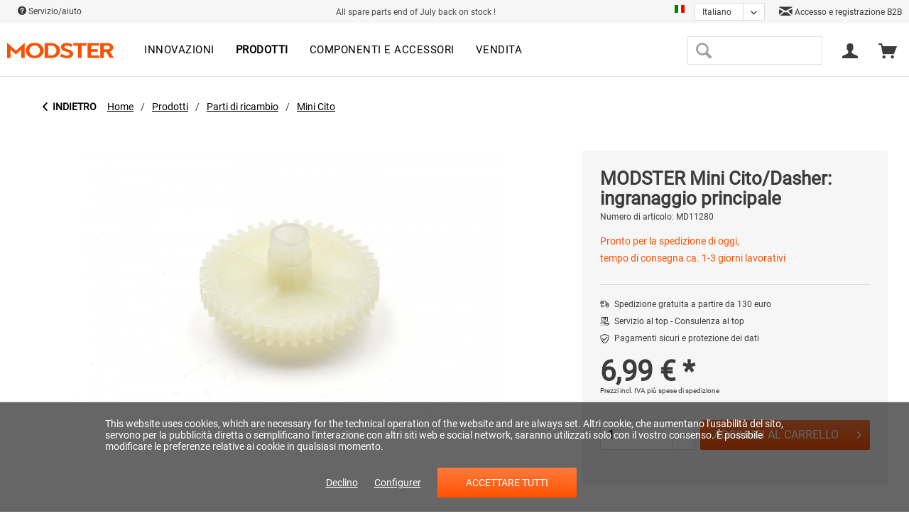

--- FILE ---
content_type: text/html; charset=UTF-8
request_url: https://modster.de/it/prodotti/parti-di-ricambio/mini-cito/3532/modster-mini-cito/dasher-ingranaggio-principale
body_size: 25618
content:
<!DOCTYPE html>
<html class="no-js" lang="it-IT" itemscope="itemscope" itemtype="http://schema.org/WebPage">
<head>
<meta charset="utf-8"><script>window.dataLayer = window.dataLayer || [];</script><script>window.dataLayer.push({"ecommerce":{"detail":{"actionField":{"list":"Mini Cito"},"products":[{"name":"MODSTER Mini Cito\/Dasher: ingranaggio principale","id":"MD11280","price":"6.99","brand":"MODSTER","category":"Mini Cito","variant":""}]},"currencyCode":"EUR"},"google_tag_params":{"ecomm_pagetype":"product","ecomm_prodid":"MD11280"}});</script>
<script>
var googleTag = function(w,d,s,l,i){w[l]=w[l]||[];w[l].push({'gtm.start':new Date().getTime(),event:'gtm.js'});var f=d.getElementsByTagName(s)[0],j=d.createElement(s),dl=l!='dataLayer'?'&l='+l:'';j.async=true;j.src='https://www.googletagmanager.com/gtm.js?id='+i+dl+'';f.parentNode.insertBefore(j,f);};
</script>
<link rel="alternate" hreflang="de-AT" href="https://modster.at/it/prodotti/parti-di-ricambio/mini-cito/3532/modster-mini-cito/dasher-ingranaggio-principale" />
<link rel="alternate" hreflang="de-DE" href="https://modster.de/it/prodotti/parti-di-ricambio/mini-cito/3532/modster-mini-cito/dasher-ingranaggio-principale" />
<link rel="alternate" hreflang="en-GB" href="https://modster.at/en/it/prodotti/parti-di-ricambio/mini-cito/3532/modster-mini-cito/dasher-ingranaggio-principale" />
<link rel="alternate" hreflang="en-GB" href="https://modster.de/en/it/prodotti/parti-di-ricambio/mini-cito/3532/modster-mini-cito/dasher-ingranaggio-principale" />
<link rel="alternate" hreflang="fr-FR" href="https://modster.at/fr/it/prodotti/parti-di-ricambio/mini-cito/3532/modster-mini-cito/dasher-ingranaggio-principale" />
<link rel="alternate" hreflang="it-IT" href="https://modster.at/it/it/prodotti/parti-di-ricambio/mini-cito/3532/modster-mini-cito/dasher-ingranaggio-principale" />
<link rel="alternate" hreflang="fr-FR" href="https://modster.de/fr/it/prodotti/parti-di-ricambio/mini-cito/3532/modster-mini-cito/dasher-ingranaggio-principale" />
<meta name="author" content="" />
<meta name="robots" content="index,follow" />
<meta name="revisit-after" content="15 giorni" />
<meta name="keywords" content="" />
<meta name="description" content="" />
<meta property="og:type" content="product" />
<meta property="og:site_name" content="MODSTER" />
<meta property="og:url" content="https://modster.de/it/prodotti/parti-di-ricambio/mini-cito/3532/modster-mini-cito/dasher-ingranaggio-principale" />
<meta property="og:title" content="MODSTER Mini Cito/Dasher: ingranaggio principale" />
<meta property="og:description" content="" />
<meta property="og:image" content="https://modster.de/media/image/f1/1d/a7/MD11280.jpg" />
<meta property="product:brand" content="MODSTER" />
<meta property="product:price" content="6.00" />
<meta property="product:product_link" content="https://modster.de/it/prodotti/parti-di-ricambio/mini-cito/3532/modster-mini-cito/dasher-ingranaggio-principale" />
<meta name="twitter:card" content="product" />
<meta name="twitter:site" content="MODSTER" />
<meta name="twitter:title" content="MODSTER Mini Cito/Dasher: ingranaggio principale" />
<meta name="twitter:description" content="" />
<meta name="twitter:image" content="https://modster.de/media/image/f1/1d/a7/MD11280.jpg" />
<meta itemprop="copyrightHolder" content="MODSTER" />
<meta itemprop="copyrightYear" content="2014" />
<meta itemprop="isFamilyFriendly" content="True" />
<meta itemprop="image" content="https://modster.de/media/image/1f/88/8f/Modster-Logo-orange.png" />
<meta name="viewport" content="width=device-width, initial-scale=1.0">
<meta name="mobile-web-app-capable" content="yes">
<meta name="apple-mobile-web-app-title" content="MODSTER">
<meta name="apple-mobile-web-app-capable" content="yes">
<meta name="apple-mobile-web-app-status-bar-style" content="default">
<link rel="alternate" hreflang="de-DE" href="https://modster.de/produkte/ersatzteile/mini-cito/3532/modster-mini-cito/dasher-hauptzahnrad" />
<link rel="alternate" hreflang="en-GB" href="https://modster.de/en/products/spare-parts/mini-cito/3532/modster-mini-cito/dasher-main-gear-wheel" />
<link rel="alternate" hreflang="fr-FR" href="https://modster.de/fr/produits/pieces-de-rechange/mini-cito/3532/modster-mini-cito/dasher-roue-dentee-principale" />
<link rel="alternate" hreflang="it-IT" href="https://modster.de/it/prodotti/parti-di-ricambio/mini-cito/3532/modster-mini-cito/dasher-ingranaggio-principale" />
<script type="text/javascript" src="https://cdn.epoq.de/flow/modster-de.js"></script>
<meta name="google-site-verification" content="hHzisss_vA2IxOWRZe-NQFEYXcK7KVRGs4gmDUtinB8" />
<link rel="apple-touch-icon-precomposed" href="https://modster.de/media/image/69/b6/90/Touch-Icon.png">
<link rel="shortcut icon" href="https://modster.de/media/image/63/54/8c/favicon.png">
<meta name="msapplication-navbutton-color" content="#ff5100" />
<meta name="application-name" content="MODSTER" />
<meta name="msapplication-starturl" content="https://modster.de/it/" />
<meta name="msapplication-window" content="width=1024;height=768" />
<meta name="msapplication-TileImage" content="https://modster.de/media/image/09/e5/3f/Windows-Push-Icon.png">
<meta name="msapplication-TileColor" content="#ff5100">
<meta name="theme-color" content="#ff5100" />
<link rel="canonical" href="https://modster.de/it/prodotti/parti-di-ricambio/mini-cito/3532/modster-mini-cito/dasher-ingranaggio-principale" />
<title itemprop="name">MODSTER Mini Cito/Dasher: ingranaggio principale | Mini Cito | Parti di ricambio | Prodotti | MODSTER</title>
<link href="/web/cache/1747654896_4cad82ee983361fb455dce34dd45b36b.css" media="all" rel="stylesheet" type="text/css" />
<style>
.street-number {
display: flex;
width: 70%;
}
.street-number-register {
display: flex;
}
.address--number {
margin-left: 2%;
}
@media (max-width: 768px)
{
.street-number {
display: inline;
}
.street-number-register {
display: inline;
}
.address--number {
margin-left: 0%;
}
.address--zip-city {
display: grid;
width: 100%;
}
.field-strech{
width: 100% !important;
}
}
</style>
</head>
<body class="is--ctl-detail is--act-index" ><!-- WbmTagManager (noscript) -->
<noscript><iframe src="https://www.googletagmanager.com/ns.html?id=GTM-KHRWDC5"
            height="0" width="0" style="display:none;visibility:hidden"></iframe></noscript>
<!-- End WbmTagManager (noscript) -->
<div data-paypalUnifiedMetaDataContainer="true" data-paypalUnifiedRestoreOrderNumberUrl="https://modster.de/it/widgets/PaypalUnifiedOrderNumber/restoreOrderNumber" class="is--hidden">
</div>
<div class="page-wrap">
<noscript class="noscript-main">
<div class="alert is--warning">
<div class="alert--icon">
<i class="icon--element icon--warning"></i>
</div>
<div class="alert--content">
Per essere in grado di utilizzare MODSTER in tutte le sue funzioni, ti consigliamo di attivare Javascript nel tuo browser.
</div>
</div>
</noscript>
<header class="header-main">
<div class="top-bar">
<div class="container block-group">
<nav class="top-bar--navigation block" role="menubar">
<a href="/it/faq" class="navigation--entry">
<i class="icon--service"></i> Servizio/aiuto
<ul class="service--list is--rounded" role="menu">
<li class="service--entry" role="menuitem">
<a class="service--link" href="javascript:openCookieConsentManager()" title="Impostazioni dei cookie" >
Impostazioni dei cookie
</a>
</li>
<li class="service--entry" role="menuitem">
<a class="service--link" href="https://modster.de/it/faq" title="FAQ" >
FAQ
</a>
</li>
<li class="service--entry" role="menuitem">
<a class="service--link" href="https://modster.de/it/trova-negozi/" title="Trova-negozi" target="_parent">
Trova-negozi
</a>
</li>
<li class="service--entry" role="menuitem">
<a class="service--link" href="https://modster.de/it/chi-siamo" title="Chi siamo" >
Chi siamo
</a>
</li>
<li class="service--entry" role="menuitem">
<a class="service--link" href="https://modster.de/it/condizioni-di-spedizione-e-di-pagamento" title="Condizioni di spedizione e di pagamento" target="_parent">
Condizioni di spedizione e di pagamento
</a>
</li>
<li class="service--entry" role="menuitem">
<a class="service--link" href="https://modster.de/it/politica-di-cancellazione" title="Politica di cancellazione" >
Politica di cancellazione
</a>
</li>
<li class="service--entry" role="menuitem">
<a class="service--link" href="https://modster.de/it/informativa-sulla-privacy" title="Informativa sulla privacy" >
Informativa sulla privacy
</a>
</li>
<li class="service--entry" role="menuitem">
<a class="service--link" href="https://modster.de/it/kontaktformular" title="Contatto" target="_self">
Contatto
</a>
</li>
<li class="service--entry" role="menuitem">
<a class="service--link" href="https://modster.de/it/agb" title="AGB" >
AGB
</a>
</li>
<li class="service--entry" role="menuitem">
<a class="service--link" href="https://modster.de/it/impronta" title="Impronta" >
Impronta
</a>
</li>
</ul>
</a>
</nav>
<div class="top-bar-free--shipping">
All spare parts end of July back on stock !
</div>
<div class="top-bar--language-switch">



            <div class="xgx-language-flag language--flag it_IT">MODSTER_DE_IT</div>
    
            
                            <form method="post" class="language--form xgx-language-form">
                    
                        <div class="field--select">
                            
                                <div class="select-field xgx-language-select">
                                    <select name="__shop" class="language--select" data-auto-submit="true">
                                                                                    <option value="8" >
                                                                                                    Deutsch
                                                                                            </option>
                                                                                    <option value="10" >
                                                                                                    English
                                                                                            </option>
                                                                                    <option value="13" >
                                                                                                    Français
                                                                                            </option>
                                                                                    <option value="14" selected="selected">
                                                                                                    Italiano
                                                                                            </option>
                                                                            </select>
                                </div>
                            
                            <input type="hidden" name="__redirect" value="1">
                            
                        </div>
                    
                </form>
                    
    

</div>
<div class="top-bar--trusted-icons">
<a href="https://modster.de/it/forms/index/sFid/24"> <i class="icon--mail"></i> Accesso e registrazione B2B </a>
</div>
</div>
</div>
<div class="container header--navigation">
<div class="logo-main block-group" role="banner">
<div class="logo--shop block">
<a class="logo--link" href="https://modster.de/it/" title="MODSTER - Vai alla Pagina iniziale">
<picture>
<source srcset="https://modster.de/media/image/1f/88/8f/Modster-Logo-orange.png" media="(min-width: 78.75em)">
<source srcset="https://modster.de/media/image/1f/88/8f/Modster-Logo-orange.png" media="(min-width: 64em)">
<source srcset="https://modster.de/media/image/1f/88/8f/Modster-Logo-orange.png" media="(min-width: 48em)">
<img srcset="https://modster.de/media/image/1f/88/8f/Modster-Logo-orange.png" alt="MODSTER - Vai alla Pagina iniziale" />
</picture>
</a>
</div>
</div>
<nav class="navigation-main">
<div class="container" data-menu-scroller="true" data-listSelector=".navigation--list.container" data-viewPortSelector=".navigation--list-wrapper">
<div class="navigation--list-wrapper">
<ul class="navigation--list container" role="menubar" itemscope="itemscope" itemtype="https://schema.org/SiteNavigationElement">
<li class="navigation--entry is--home" role="menuitem"></li><li class="navigation--entry" role="menuitem"><a class="navigation--link" href="https://modster.de/it/innovazioni/" title="Innovazioni" aria-label="Innovazioni" itemprop="url"><span itemprop="name">Innovazioni</span></a></li><li class="navigation--entry is--active" role="menuitem"><a class="navigation--link is--active" href="https://modster.de/it/prodotti/" title="Prodotti" aria-label="Prodotti" itemprop="url"><span itemprop="name">Prodotti</span></a></li><li class="navigation--entry" role="menuitem"><a class="navigation--link" href="https://modster.de/it/componenti-e-accessori/" title="Componenti e accessori" aria-label="Componenti e accessori" itemprop="url"><span itemprop="name">Componenti e accessori</span></a></li><li class="navigation--entry" role="menuitem"><a class="navigation--link" href="https://modster.de/it/vendita/" title="Vendita" aria-label="Vendita" itemprop="url"><span itemprop="name">Vendita</span></a></li>            </ul>
</div>
</div>
</nav>
<nav class="shop--navigation block-group">
<ul class="navigation--list block-group" role="menubar">
<li class="navigation--entry entry--menu-left" role="menuitem">
<a class="entry--link entry--trigger btn is--icon-left" href="#offcanvas--left" data-offcanvas="true" data-offCanvasSelector=".sidebar-main" aria-label="Menu">
<i class="icon--menu"></i> Menu
</a>
</li>
<li class="navigation--entry entry--search" role="menuitem" data-search="true" aria-haspopup="true" data-minLength="3">
<a class="entry--link entry--trigger" href="#show-hide--search" title="Mostra / chiudi la ricerca">
<i class="icon--search"></i>
<span class="search--display">Cerca</span>
</a>
<form action="/it/search" method="get" class="main-search--form">
<input type="search" name="sSearch" class="main-search--field" autocomplete="off" autocapitalize="off" maxlength="30" />
<button type="submit" class="main-search--button" aria-label="Cerca">
<i class="icon--search"></i>
<span class="main-search--text">Cerca</span>
</button>
<div class="form--ajax-loader">&nbsp;</div>
</form>
<div class="main-search--results"></div>
</li>




    <li class="navigation--entry entry--account"
        role="menuitem"
        data-offcanvas="true"
        data-offCanvasSelector=".account--dropdown-navigation">
        
            <a href="https://modster.de/it/account"
               title="Il mio account"
               class="entry--link account--link">
                <i class="icon--account"></i>
                                    <span class="account--display">
                        
                    </span>
                            </a>
        

            </li>




    <li class="navigation--entry entry--cart" role="menuitem">
        
        <a class="cart--link" href="https://modster.de/it/checkout/cart" title="Carrello d\&#039;acquisto">
            <span class="cart--display">
                                    Carrello d\'acquisto
                            </span>

            <span class="badge is--primary is--minimal cart--quantity is--hidden">0</span>

            <i class="icon--basket"></i>


        </a>
        <div class="ajax-loader">&nbsp;</div>
    </li>




</ul>
</nav>
<div class="container--ajax-cart" data-collapse-cart="true" data-displayMode="offcanvas"></div>
</div>
<div class="advanced-menu" data-advanced-menu="true" data-hoverDelay="250">
<div class="menu--container">
<div class="button-container">
<a href="https://modster.de/it/innovazioni/" class="button--category" aria-label="Alla categoria Innovazioni" title="Alla categoria Innovazioni">
<i class="icon--arrow-right"></i>
Alla categoria Innovazioni
</a>
<span class="button--close">
<i class="icon--cross"></i>
</span>
</div>
</div>
<div class="menu--container">
<div class="button-container">
<a href="https://modster.de/it/prodotti/" class="button--category" aria-label="Alla categoria Prodotti" title="Alla categoria Prodotti">
<i class="icon--arrow-right"></i>
Alla categoria Prodotti
</a>
<span class="button--close">
<i class="icon--cross"></i>
</span>
</div>
<div class="content--wrapper has--content">
<div class="custom-mega-menu">
<div class="custom-mega-menu-row">
<div class="custom-mega-menu-box ">
<div class="custom-mega-menu-image">
<div class="image-container">
<a href="https://modster.de/it/autos/" title="Autos" class="product--image">
<span class="image--element">
<span class="image--media">
<img srcset="https://modster.de/media/image/0c/d9/a3/MODSTERCitoNeuNavi.jpg" alt="Autos">
</span>
</span>
</a>
</div>
<a class="category-link" href="https://modster.de/it/autos/" title="Autos">Mostra tutti</a>
</div>
<div class="custom-mega-menu-content">
<div class="category-titel-mega-menu">
<a href="https://modster.de/it/autos/" title="Autos">Autos</a>
</div>
<ul class="custom-mega-menu-productlist">
<li>
<a href="/it/neuheiten/4130/modster-xero-elektro-brushless-monster-truck-4wd-1-7-rtr?c=120" title="Xero">
Xero
</a>
</li>
<li>
<a href="/it/detail/index/sArticle/4220/number/MD11933" title="Mini Xero">
Mini Xero
</a>
</li>
<li>
<a href="/it/MODSTER-Evolution-X" title="Evolution X">
Evolution X
</a>
</li>
<li>
<a href="/it/neuheiten/2174/modster-evolution-brushed-monster-truck-1/10-rtr-4wd" title="Evolution">
Evolution
</a>
</li>
<li>
<a href="/it/modster-xgt" title="XGT">
XGT
</a>
</li>
<li>
<a href="/it/produkte/autos/3674/modster-xc-maximum-brushless-monster-truck-1/8-rtr-4wd?c=122" title="XC Maximum">
XC Maximum
</a>
</li>
<li>
<a href="/it/modster-dune-racer-pro" title="Dune Racer Pro">
Dune Racer Pro
</a>
</li>
<li>
<a href="/it/neuheiten/2167/modster-dasher-v2-elektro-brushless-monster-truck-4wd-1-8-rtr" title="Dasher">
Dasher
</a>
</li>
<li>
<a href="/it/detail/index/sArticle/3677" title="Mini Dasher">
Mini Dasher
</a>
</li>
<li>
<a href="/it/neuheiten/2163/modster-cito-elektro-brushless-buggy-4wd-1-8-rtr" title="Cito">
Cito
</a>
</li>
<li>
<a href="/it/neuheiten/3466/modster-mini-cito-elektro-brushed-buggy-4wd-1-14-rtr?c=122" title="Mini Cito">
Mini Cito
</a>
</li>
<li>
<a href="/it/neuheiten/2448/modster-predator-elektro-brushed-crawler-4wd-1-10-rtr" title="Predator">
Predator
</a>
</li>
<li>
<a href="/it/neuheiten/2176/modster-rookie-elektro-brushed-buggy-4wd-1-18-rtr" title="Rookie">
Rookie
</a>
</li>
<li>
<a href="/it/neuheiten/2178/modster-desert-rookie-elektro-brushed-buggy-4wd-1-18-rtr" title="Desert Rookie">
Desert Rookie
</a>
</li>
<li>
<a href="/it/detail/index/sArticle/4216" title="XCross">
XCross
</a>
</li>
<li>
<a href="/it/detail/index/sArticle/4131" title="Sport Racer">
Sport Racer
</a>
</li>
<li>
<a href="/it/detail/index/sArticle/4266/number/MD11979" title="Sport Drifter">
Sport Drifter
</a>
</li>
</ul>
</div>
</div>
<div class="custom-mega-menu-box ">
<div class="custom-mega-menu-image">
<div class="image-container">
<a href="https://modster.de/it/flugmodelle/" title="Modello di aereo" class="product--image">
<span class="image--element">
<span class="image--media">
<img srcset="https://modster.de/media/image/0a/85/d7/flugmodell_MODSTERTrip.jpg" alt="Modello di aereo">
</span>
</span>
</a>
</div>
<a class="category-link" href="https://modster.de/it/flugmodelle/" title="Modello di aereo">Mostra tutti</a>
</div>
<div class="custom-mega-menu-content">
<div class="category-titel-mega-menu">
<a href="https://modster.de/it/flugmodelle/" title="Modello di aereo">Modello di aereo</a>
</div>
<ul class="custom-mega-menu-productlist">
<li>
<a href="/it/search?sSearch=easy+trainer" title="Easy Trainer Modelli">
Easy Trainer Modelli
</a>
</li>
<li>
<a href="/it/search?sSearch=mdx" title="MDX Modelli">
MDX Modelli
</a>
</li>
<li>
<a href="/it/search?sSearch=Discus" title="Discus DLG Modelli">
Discus DLG Modelli
</a>
</li>
<li>
<a href="/it/neuheiten/2165/modster-asw28-v2-2600mm-elektromotor-segelflugmodell-artf" title="ASW28">
ASW28
</a>
</li>
<li>
<a href="/it/search?sSearch=phoenix" title="Phoenix 2000-2400">
Phoenix 2000-2400
</a>
</li>
<li>
<a href="/it/search?sSearch=arrows" title="Arrows Modelli">
Arrows Modelli
</a>
</li>
<li>
<a href="/it/produkte/flugmodelle/3670/modster-trip-1800mm-elektromotor-segelflugmodell-pup" title="Trip">
Trip
</a>
</li>
<li>
<a href="/it/produkte/flugmodelle/3672/modster-flash-xl-2100mm-elektromotor-segelflugmodell-im-hotliner-style-pup?c=121" title="Flash XL">
Flash XL
</a>
</li>
<li>
<a href="/it/neuheiten/2464/modster-flash-1500mm-elektromotor-segelflugmodell-im-hotliner-style-pup?c=121" title="Flash">
Flash
</a>
</li>
<li>
<a href="/it/produkte/flugmodelle/3671/modster-streamglider-v2-1200mm-impeller-segelflugmodell-pup?c=121" title="Streamglider">
Streamglider
</a>
</li>
<li>
<a href="/it/neuheiten/2191/modster-sport-cub-s2-rtf-500mm-inkl.-6-achs-fluglagenstabilisierung?c=121" title="Sport Cub">
Sport Cub
</a>
</li>
<li>
<a href="/it/neuheiten/2462/modster-focke-wulf-fw190-pnp-1200mm-elektromotor-warbird" title="Focke Wulf">
Focke Wulf
</a>
</li>
</ul>
</div>
</div>
<div class="custom-mega-menu-box ">
<div class="custom-mega-menu-image">
<div class="image-container">
<a href="https://modster.de/it/drohnen/" title="Droni" class="product--image">
<span class="image--element">
<span class="image--media">
<img srcset="https://modster.de/media/image/5b/4d/e6/drohnen.jpg" alt="Droni">
</span>
</span>
</a>
</div>
<a class="category-link" href="https://modster.de/it/drohnen/" title="Droni">Mostra tutti</a>
</div>
<div class="custom-mega-menu-content">
<div class="category-titel-mega-menu">
<a href="https://modster.de/it/drohnen/" title="Droni">Droni</a>
</div>
<ul class="custom-mega-menu-productlist">
<li>
<a href="/it/detail/index/sArticle/4201/number/MD11914" title="Blizzard GPS">
Blizzard GPS
</a>
</li>
<li>
<a href="/it/neuheiten/2190/modster-fold-4k-fpv-drohne-4k-kamera-rtf" title="Fold 4k">
Fold 4k
</a>
</li>
<li>
<a href="/it/drohnen/2323/modster-fold-4k-fly-n-more-combo" title="Fold 4k inkl. Upgrade Set">
Fold 4k inkl. Upgrade Set
</a>
</li>
<li>
<a href="/it/detail/index/sArticle/3798" title="Breezy">
Breezy
</a>
</li>
<li>
<a href="/it/detail/index/sArticle/3784" title="Mini Blizzard Pro">
Mini Blizzard Pro
</a>
</li>
</ul>
</div>
</div>
<div class="custom-mega-menu-box ">
<div class="custom-mega-menu-image">
<div class="image-container">
<a href="https://modster.de/it/heli/" title="Elicottero" class="product--image">
<span class="image--element">
<span class="image--media">
<img srcset="https://modster.de/media/image/0d/99/a7/heli_klein.png" alt="Elicottero">
</span>
</span>
</a>
</div>
<a class="category-link" href="https://modster.de/it/heli/" title="Elicottero">Mostra tutti</a>
</div>
<div class="custom-mega-menu-content">
<div class="category-titel-mega-menu">
<a href="https://modster.de/it/heli/" title="Elicottero">Elicottero</a>
</div>
<ul class="custom-mega-menu-productlist">
<li>
<a href="/it/produkte/air/3669/modster-bo-105-flybarless-elektro-hubschrauber-rtf" title="BO-105">
BO-105
</a>
</li>
<li>
<a href="/it/detail/index/sArticle/3793" title="BO-105 Limited Edition">
BO-105 Limited Edition
</a>
</li>
<li>
<a href="/it/detail/index/sArticle/3955/sCategory/120" title="EC-135 Polizia Austria">
EC-135 Polizia Austria
</a>
</li>
<li>
<a href="/it/detail/index/sArticle/3954/sCategory/120" title="EC-135 ÖAMTC">
EC-135 ÖAMTC
</a>
</li>
<li>
<a href="/it/prodotti/elicottero/4265/modster-ec-135-oeamtc-scale-rc-brushless-hubschrauber-elektro-rtf-massstab-1/30?c=186" title="EC-135 ÖAMTC 1:30">
EC-135 ÖAMTC 1:30
</a>
</li>
<li>
<a href="/it/produkte/air/3467/modster-helix-150-flybarless-elektro-hubschrauber-1s-rtf?c=123" title="HeliX 150">
HeliX 150
</a>
</li>
</ul>
</div>
</div>
</div>
<div class="custom-mega-menu-row">
<div class="custom-mega-menu-box ">
<div class="custom-mega-menu-image">
<div class="image-container">
<a href="https://modster.de/it/boote/" title="Barche" class="product--image">
<span class="image--element">
<span class="image--media">
<img srcset="https://modster.de/media/image/a0/fc/6d/boote.png" alt="Barche">
</span>
</span>
</a>
</div>
<a class="category-link" href="https://modster.de/it/boote/" title="Barche">Mostra tutti</a>
</div>
<div class="custom-mega-menu-content">
<div class="category-titel-mega-menu">
<a href="https://modster.de/it/boote/" title="Barche">Barche</a>
</div>
<ul class="custom-mega-menu-productlist">
<li>
<a href="/it/neuheiten/2181/modster-vector-30-elektro-brushed-rennboot-2s-rtr?c=124" title="Vector SR30">
Vector SR30
</a>
</li>
<li>
<a href="/it/neuheiten/2465/modster-vector-sr48-elektro-brushless-rennboot-3s-rtr" title="Vector SR48 brushless">
Vector SR48 brushless
</a>
</li>
<li>
<a href="/it/neuheiten/2466/modster-vector-sr48-elektro-brushed-rennboot-2s-rtr?c=124" title="Vector SR48 brushed">
Vector SR48 brushed
</a>
</li>
<li>
<a href="/it/neuheiten/2193/modster-vector-sr65-elektro-brushless-rennboot-3s-rtr?c=124" title="Vector SR65">
Vector SR65
</a>
</li>
<li>
<a href="/it/detail/index/sArticle/3763/sCategory/124" title="Vector SR80">
Vector SR80
</a>
</li>
<li>
<a href="/it/neuheiten/2450/modster-compass-rg65-class-segelyacht-rtr?c=124" title="Compass RG65">
Compass RG65
</a>
</li>
<li>
<a href="/it/neuheiten/3772/modster-sr100-hurricane-segelschiff-rtr?c=124" title="SR100 Hurricane">
SR100 Hurricane
</a>
</li>
</ul>
</div>
</div>
<div class="custom-mega-menu-box is--last">
<div class="custom-mega-menu-image">
<div class="image-container">
<a href="https://modster.de/it/ersatzteile/" title="Parti di ricambio" class="product--image">
<span class="image--element">
<span class="image--media">
<img srcset="https://modster.de/media/image/e9/e8/2e/283227_Elektromotor_MODSTER_MPA_6332_195KV_MODSTER_M_283227289797.jpg" alt="Parti di ricambio">
</span>
</span>
</a>
</div>
<a class="category-link" href="https://modster.de/it/ersatzteile/" title="Parti di ricambio">Mostra tutti</a>
</div>
<div class="custom-mega-menu-content">
<div class="category-titel-mega-menu">
<a href="https://modster.de/it/ersatzteile/" title="Parti di ricambio">Parti di ricambio</a>
</div>
<ul class="custom-mega-menu-productlist">
<li>
<a href="/it/produkte/ersatzteile/mini-blizzard/" title="Mini Blizzard">
Mini Blizzard
</a>
</li>
<li>
<a href="/it/produkte/ersatzteile/evolution-v2v3v4/" title="Evolution V2/V3/V4">
Evolution V2/V3/V4
</a>
</li>
<li>
<a href="/it/produkte/ersatzteile/predator/" title="Predator">
Predator
</a>
</li>
<li>
<a href="/it/produkte/ersatzteile/trembler/" title="Trembler">
Trembler
</a>
</li>
<li>
<a href="/it/produkte/ersatzteile/dune-racertruggy/" title="Dune Racer/Truggy">
Dune Racer/Truggy
</a>
</li>
<li>
<a href="/it/produkte/ersatzteile/citodasher/" title="Cito/Dasher">
Cito/Dasher
</a>
</li>
<li>
<a href="/it/produkte/ersatzteile/mini-cito/" title="Mini Cito">
Mini Cito
</a>
</li>
<li>
<a href="/it/produkte/ersatzteile/rookie/" title="Rookie">
Rookie
</a>
</li>
<li>
<a href="/it/produkte/ersatzteile/helix-150/" title="HeliX 150">
HeliX 150
</a>
</li>
<li>
<a href="/it/produkte/ersatzteile/diverse/" title="Diverse">
Diverse
</a>
</li>
</ul>
</div>
</div>
<div class="custom-mega-menu-box is--only--link">
<a href="https://modster.de/it/prodotti/" title="Prodotti">Mostra tutti i prodotti</a>
</div>
</div>
</div>
</div>
</div>
<div class="menu--container">
<div class="button-container">
<a href="https://modster.de/it/componenti-e-accessori/" class="button--category" aria-label="Alla categoria Componenti e accessori" title="Alla categoria Componenti e accessori">
<i class="icon--arrow-right"></i>
Alla categoria Componenti e accessori
</a>
<span class="button--close">
<i class="icon--cross"></i>
</span>
</div>
<div class="content--wrapper has--content">
<div class="custom-mega-menu">
<div class="custom-mega-menu-row">
<div class="custom-mega-menu-box ">
<div class="custom-mega-menu-image">
<div class="image-container">
<a href="https://modster.de/it/componenti-e-accessori/lipo/" title="LiPo" class="product--image">
<span class="image--element">
<span class="image--media">
<img srcset="https://modster.de/media/image/da/33/4a/md_lipo.jpg" alt="LiPo">
</span>
</span>
</a>
</div>
<a class="category-link" href="https://modster.de/it/componenti-e-accessori/lipo/" title="LiPo">Mostra tutti</a>
</div>
<div class="custom-mega-menu-content">
<div class="category-titel-mega-menu">
<a href="https://modster.de/it/componenti-e-accessori/lipo/" title="LiPo">LiPo</a>
</div>
</div>
</div>
<div class="custom-mega-menu-box ">
<div class="custom-mega-menu-image">
<div class="image-container">
<a href="https://modster.de/it/componenti-e-accessori/tecnologia-di-ricarica/" title="Tecnologia di ricarica" class="product--image">
<span class="image--element">
<span class="image--media">
<img srcset="https://modster.de/media/image/34/a5/e8/md_lader.jpg" alt="Tecnologia di ricarica">
</span>
</span>
</a>
</div>
<a class="category-link" href="https://modster.de/it/componenti-e-accessori/tecnologia-di-ricarica/" title="Tecnologia di ricarica">Mostra tutti</a>
</div>
<div class="custom-mega-menu-content">
<div class="category-titel-mega-menu">
<a href="https://modster.de/it/componenti-e-accessori/tecnologia-di-ricarica/" title="Tecnologia di ricarica">Tecnologia di ricarica</a>
</div>
</div>
</div>
<div class="custom-mega-menu-box ">
<div class="custom-mega-menu-image">
<div class="image-container">
<a href="https://modster.de/it/componenti-e-accessori/servi/" title="Servi" class="product--image">
<span class="image--element">
<span class="image--media">
<img srcset="https://modster.de/media/image/69/a3/73/md_servo.jpg" alt="Servi">
</span>
</span>
</a>
</div>
<a class="category-link" href="https://modster.de/it/componenti-e-accessori/servi/" title="Servi">Mostra tutti</a>
</div>
<div class="custom-mega-menu-content">
<div class="category-titel-mega-menu">
<a href="https://modster.de/it/componenti-e-accessori/servi/" title="Servi">Servi</a>
</div>
</div>
</div>
<div class="custom-mega-menu-box ">
<div class="custom-mega-menu-image">
<div class="image-container">
<a href="https://modster.de/it/componenti-e-accessori/sicurezza-di-carico/" title="Sicurezza di carico" class="product--image">
<span class="image--element">
<span class="image--media">
<img srcset="https://modster.de/media/image/34/c3/13/md_ladetech.jpg" alt="Sicurezza di carico">
</span>
</span>
</a>
</div>
<a class="category-link" href="https://modster.de/it/componenti-e-accessori/sicurezza-di-carico/" title="Sicurezza di carico">Mostra tutti</a>
</div>
<div class="custom-mega-menu-content">
<div class="category-titel-mega-menu">
<a href="https://modster.de/it/componenti-e-accessori/sicurezza-di-carico/" title="Sicurezza di carico">Sicurezza di carico</a>
</div>
</div>
</div>
</div>
<div class="custom-mega-menu-row">
<div class="custom-mega-menu-box ">
<div class="custom-mega-menu-image">
<div class="image-container">
<a href="https://modster.de/it/componenti-e-accessori/controlli-remoti/" title="Controlli remoti" class="product--image">
<span class="image--element">
<span class="image--media">
<img srcset="https://modster.de/media/image/ee/83/c7/md_fernsteuerungen.jpg" alt="Controlli remoti">
</span>
</span>
</a>
</div>
<a class="category-link" href="https://modster.de/it/componenti-e-accessori/controlli-remoti/" title="Controlli remoti">Mostra tutti</a>
</div>
<div class="custom-mega-menu-content">
<div class="category-titel-mega-menu">
<a href="https://modster.de/it/componenti-e-accessori/controlli-remoti/" title="Controlli remoti">Controlli remoti</a>
</div>
</div>
</div>
<div class="custom-mega-menu-box ">
<div class="custom-mega-menu-image">
<div class="image-container">
<a href="https://modster.de/it/componenti-e-accessori/servicepacks/" title="Servicepacks" class="product--image">
<span class="image--element">
<span class="image--media">
<img srcset="https://modster.de/media/image/8f/c8/08/md_servicepack.jpg" alt="Servicepacks">
</span>
</span>
</a>
</div>
<a class="category-link" href="https://modster.de/it/componenti-e-accessori/servicepacks/" title="Servicepacks">Mostra tutti</a>
</div>
<div class="custom-mega-menu-content">
<div class="category-titel-mega-menu">
<a href="https://modster.de/it/componenti-e-accessori/servicepacks/" title="Servicepacks">Servicepacks</a>
</div>
</div>
</div>
<div class="custom-mega-menu-box is--last">
<div class="custom-mega-menu-image">
<div class="image-container">
<a href="https://modster.de/it/componenti-e-accessori/batterie/" title="Batterie" class="product--image">
<span class="image--element">
<span class="image--media">
<img srcset="https://modster.de/media/image/d6/3b/64/md_batterie.jpg" alt="Batterie">
</span>
</span>
</a>
</div>
<a class="category-link" href="https://modster.de/it/componenti-e-accessori/batterie/" title="Batterie">Mostra tutti</a>
</div>
<div class="custom-mega-menu-content">
<div class="category-titel-mega-menu">
<a href="https://modster.de/it/componenti-e-accessori/batterie/" title="Batterie">Batterie</a>
</div>
</div>
</div>
<div class="custom-mega-menu-box is--only--link">
<a href="https://modster.de/it/componenti-e-accessori/" title="Componenti e accessori">Mostra tutti i prodotti</a>
</div>
</div>
</div>
</div>
</div>
<div class="menu--container">
<div class="button-container">
<a href="https://modster.de/it/vendita/" class="button--category" aria-label="Alla categoria Vendita" title="Alla categoria Vendita">
<i class="icon--arrow-right"></i>
Alla categoria Vendita
</a>
<span class="button--close">
<i class="icon--cross"></i>
</span>
</div>
</div>
</div>
</header>
<section class="content-main container block-group">
<nav class="content--breadcrumb block">
<a href="https://modster.de/it/prodotti/parti-di-ricambio/mini-cito/" class="breadcrumb--button breadcrumb--button-back breadcrumb--link">
<i class="icon--arrow-left"></i>
<span class="breadcrumb--title">Indietro</span>
</a>
<ul class="breadcrumb--list" role="menu" itemscope itemtype="https://schema.org/BreadcrumbList">
<li role="menuitem" class="breadcrumb--entry xgx-breadcrumb-home" itemprop="itemListElement" itemscope itemtype="http://schema.org/ListItem">
<a href="https://modster.de/it/" title="MODSTER - " class="breadcrumb--link" itemprop="item">
<span class="breadcrumb--title" itemprop="name">Home</span>
</a>
</li>
<li role="none" class="breadcrumb--separator xgx-first-separator">/</li>
<li role="menuitem" class="breadcrumb--entry" itemprop="itemListElement" itemscope itemtype="http://schema.org/ListItem">
<a class="breadcrumb--link" href="https://modster.de/it/prodotti/" title="Prodotti" itemprop="item">
<link itemprop="url" href="https://modster.de/it/prodotti/" />
<span class="breadcrumb--title" itemprop="name">Prodotti</span>
</a>
<meta itemprop="position" content="0" />
</li>
<li role="none" class="breadcrumb--separator">/</li>
<li role="menuitem" class="breadcrumb--entry" itemprop="itemListElement" itemscope itemtype="http://schema.org/ListItem">
<a class="breadcrumb--link" href="https://modster.de/it/ersatzteile/" title="Parti di ricambio" itemprop="item">
<link itemprop="url" href="https://modster.de/it/ersatzteile/" />
<span class="breadcrumb--title" itemprop="name">Parti di ricambio</span>
</a>
<meta itemprop="position" content="1" />
</li>
<li role="none" class="breadcrumb--separator">/</li>
<li role="menuitem" class="breadcrumb--entry is--active" itemprop="itemListElement" itemscope itemtype="http://schema.org/ListItem">
<a class="breadcrumb--link" href="https://modster.de/it/prodotti/parti-di-ricambio/mini-cito/" title="Mini Cito" itemprop="item">
<link itemprop="url" href="https://modster.de/it/prodotti/parti-di-ricambio/mini-cito/" />
<span class="breadcrumb--title" itemprop="name">Mini Cito</span>
</a>
<meta itemprop="position" content="2" />
</li>
</ul>
</nav>
<div class="content-main--inner ">
<div id='cookie-consent' class='off-canvas is--left block-transition' data-cookie-consent-manager='true'>
<div class='cookie-consent--header cookie-consent--close'>
Preferenze per i cookie
<i class="icon--arrow-right"></i>
</div>
<div class='cookie-consent--description'>
Questo sito web utilizza cookie che sono necessari per il funzionamento tecnico del sito e vengono sempre impostati. Altri cookie, che aumentano il comfort nell'utilizzo del sito, sono utilizzati per la pubblicità diretta o per facilitare l'interazione con altri siti web e social network, vengono impostati solo con il vostro consenso.
</div>
<div class='cookie-consent--configuration'>
<div class='cookie-consent--configuration-header'>
<div class='cookie-consent--configuration-header-text'>Configurazione</div>
</div>
<div class='cookie-consent--configuration-main'>
<div class='cookie-consent--group'>
<input type="hidden" class="cookie-consent--group-name" value="technical" />
<label class="cookie-consent--group-state cookie-consent--state-input cookie-consent--required">
<input type="checkbox" name="technical-state" class="cookie-consent--group-state-input" disabled="disabled" checked="checked"/>
<span class="cookie-consent--state-input-element"></span>
</label>
<div class='cookie-consent--group-title' data-collapse-panel='true' data-contentSiblingSelector=".cookie-consent--group-container">
<div class="cookie-consent--group-title-label cookie-consent--state-label">
Tecnicamente necessario
</div>
<span class="cookie-consent--group-arrow is-icon--right">
<i class="icon--arrow-right"></i>
</span>
</div>
<div class='cookie-consent--group-container'>
<div class='cookie-consent--group-description'>
Questi cookie sono necessari per le funzioni di base del negozio.
</div>
<div class='cookie-consent--cookies-container'>
<div class='cookie-consent--cookie'>
<input type="hidden" class="cookie-consent--cookie-name" value="allowCookie" />
<label class="cookie-consent--cookie-state cookie-consent--state-input cookie-consent--required">
<input type="checkbox" name="allowCookie-state" class="cookie-consent--cookie-state-input" disabled="disabled" checked="checked" />
<span class="cookie-consent--state-input-element"></span>
</label>
<div class='cookie--label cookie-consent--state-label'>
"Consenti tutti i cookie" Cookie
</div>
</div>
<div class='cookie-consent--cookie'>
<input type="hidden" class="cookie-consent--cookie-name" value="cookieDeclined" />
<label class="cookie-consent--cookie-state cookie-consent--state-input cookie-consent--required">
<input type="checkbox" name="cookieDeclined-state" class="cookie-consent--cookie-state-input" disabled="disabled" checked="checked" />
<span class="cookie-consent--state-input-element"></span>
</label>
<div class='cookie--label cookie-consent--state-label'>
"Rifiuta tutti i cookie" Cookie
</div>
</div>
<div class='cookie-consent--cookie'>
<input type="hidden" class="cookie-consent--cookie-name" value="AdvancedCartBasketToken" />
<label class="cookie-consent--cookie-state cookie-consent--state-input cookie-consent--required">
<input type="checkbox" name="AdvancedCartBasketToken-state" class="cookie-consent--cookie-state-input" disabled="disabled" checked="checked" />
<span class="cookie-consent--state-input-element"></span>
</label>
<div class='cookie--label cookie-consent--state-label'>
Advanced Cart
</div>
</div>
<div class='cookie-consent--cookie'>
<input type="hidden" class="cookie-consent--cookie-name" value="csrf_token" />
<label class="cookie-consent--cookie-state cookie-consent--state-input cookie-consent--required">
<input type="checkbox" name="csrf_token-state" class="cookie-consent--cookie-state-input" disabled="disabled" checked="checked" />
<span class="cookie-consent--state-input-element"></span>
</label>
<div class='cookie--label cookie-consent--state-label'>
CSRF token
</div>
</div>
<div class='cookie-consent--cookie'>
<input type="hidden" class="cookie-consent--cookie-name" value="nocache" />
<label class="cookie-consent--cookie-state cookie-consent--state-input cookie-consent--required">
<input type="checkbox" name="nocache-state" class="cookie-consent--cookie-state-input" disabled="disabled" checked="checked" />
<span class="cookie-consent--state-input-element"></span>
</label>
<div class='cookie--label cookie-consent--state-label'>
Caching specifico per il cliente
</div>
</div>
<div class='cookie-consent--cookie'>
<input type="hidden" class="cookie-consent--cookie-name" value="currency" />
<label class="cookie-consent--cookie-state cookie-consent--state-input cookie-consent--required">
<input type="checkbox" name="currency-state" class="cookie-consent--cookie-state-input" disabled="disabled" checked="checked" />
<span class="cookie-consent--state-input-element"></span>
</label>
<div class='cookie--label cookie-consent--state-label'>
Cambio di valuta
</div>
</div>
<div class='cookie-consent--cookie'>
<input type="hidden" class="cookie-consent--cookie-name" value="shop" />
<label class="cookie-consent--cookie-state cookie-consent--state-input cookie-consent--required">
<input type="checkbox" name="shop-state" class="cookie-consent--cookie-state-input" disabled="disabled" checked="checked" />
<span class="cookie-consent--state-input-element"></span>
</label>
<div class='cookie--label cookie-consent--state-label'>
Negozio selezionato
</div>
</div>
<div class='cookie-consent--cookie'>
<input type="hidden" class="cookie-consent--cookie-name" value="paypal-cookies" />
<label class="cookie-consent--cookie-state cookie-consent--state-input cookie-consent--required">
<input type="checkbox" name="paypal-cookies-state" class="cookie-consent--cookie-state-input" disabled="disabled" checked="checked" />
<span class="cookie-consent--state-input-element"></span>
</label>
<div class='cookie--label cookie-consent--state-label'>
Pagamenti con PayPal
</div>
</div>
<div class='cookie-consent--cookie'>
<input type="hidden" class="cookie-consent--cookie-name" value="cookiePreferences" />
<label class="cookie-consent--cookie-state cookie-consent--state-input cookie-consent--required">
<input type="checkbox" name="cookiePreferences-state" class="cookie-consent--cookie-state-input" disabled="disabled" checked="checked" />
<span class="cookie-consent--state-input-element"></span>
</label>
<div class='cookie--label cookie-consent--state-label'>
Preferenze per i cookies
</div>
</div>
<div class='cookie-consent--cookie'>
<input type="hidden" class="cookie-consent--cookie-name" value="x-cache-context-hash" />
<label class="cookie-consent--cookie-state cookie-consent--state-input cookie-consent--required">
<input type="checkbox" name="x-cache-context-hash-state" class="cookie-consent--cookie-state-input" disabled="disabled" checked="checked" />
<span class="cookie-consent--state-input-element"></span>
</label>
<div class='cookie--label cookie-consent--state-label'>
Prezzi individuali
</div>
</div>
<div class='cookie-consent--cookie'>
<input type="hidden" class="cookie-consent--cookie-name" value="session" />
<label class="cookie-consent--cookie-state cookie-consent--state-input cookie-consent--required">
<input type="checkbox" name="session-state" class="cookie-consent--cookie-state-input" disabled="disabled" checked="checked" />
<span class="cookie-consent--state-input-element"></span>
</label>
<div class='cookie--label cookie-consent--state-label'>
Session
</div>
</div>
</div>
</div>
</div>
<div class='cookie-consent--group'>
<input type="hidden" class="cookie-consent--group-name" value="comfort" />
<label class="cookie-consent--group-state cookie-consent--state-input">
<input type="checkbox" name="comfort-state" class="cookie-consent--group-state-input"/>
<span class="cookie-consent--state-input-element"></span>
</label>
<div class='cookie-consent--group-title' data-collapse-panel='true' data-contentSiblingSelector=".cookie-consent--group-container">
<div class="cookie-consent--group-title-label cookie-consent--state-label">
Funzioni di comfort
</div>
<span class="cookie-consent--group-arrow is-icon--right">
<i class="icon--arrow-right"></i>
</span>
</div>
<div class='cookie-consent--group-container'>
<div class='cookie-consent--group-description'>
Questi cookie vengono utilizzati per rendere l'esperienza di acquisto ancora più interessante, ad esempio per il riconoscimento del visitatore.
</div>
<div class='cookie-consent--cookies-container'>
<div class='cookie-consent--cookie'>
<input type="hidden" class="cookie-consent--cookie-name" value="sUniqueID" />
<label class="cookie-consent--cookie-state cookie-consent--state-input">
<input type="checkbox" name="sUniqueID-state" class="cookie-consent--cookie-state-input" />
<span class="cookie-consent--state-input-element"></span>
</label>
<div class='cookie--label cookie-consent--state-label'>
Lista dei desideri
</div>
</div>
<div class='cookie-consent--cookie'>
<input type="hidden" class="cookie-consent--cookie-name" value="xgx_aclnotification" />
<label class="cookie-consent--cookie-state cookie-consent--state-input">
<input type="checkbox" name="xgx_aclnotification-state" class="cookie-consent--cookie-state-input" />
<span class="cookie-consent--state-input-element"></span>
</label>
<div class='cookie--label cookie-consent--state-label'>
Newsletter Erinnerung
</div>
</div>
<div class='cookie-consent--cookie'>
<input type="hidden" class="cookie-consent--cookie-name" value="xgx_squareloving" />
<label class="cookie-consent--cookie-state cookie-consent--state-input">
<input type="checkbox" name="xgx_squareloving-state" class="cookie-consent--cookie-state-input" />
<span class="cookie-consent--state-input-element"></span>
</label>
<div class='cookie--label cookie-consent--state-label'>
Squarelovin Instragram Integration
</div>
</div>
<div class='cookie-consent--cookie'>
<input type="hidden" class="cookie-consent--cookie-name" value="xgx_youtube" />
<label class="cookie-consent--cookie-state cookie-consent--state-input">
<input type="checkbox" name="xgx_youtube-state" class="cookie-consent--cookie-state-input" />
<span class="cookie-consent--state-input-element"></span>
</label>
<div class='cookie--label cookie-consent--state-label'>
Youtube Integration
</div>
</div>
</div>
</div>
</div>
<div class='cookie-consent--group'>
<input type="hidden" class="cookie-consent--group-name" value="statistics" />
<label class="cookie-consent--group-state cookie-consent--state-input">
<input type="checkbox" name="statistics-state" class="cookie-consent--group-state-input"/>
<span class="cookie-consent--state-input-element"></span>
</label>
<div class='cookie-consent--group-title' data-collapse-panel='true' data-contentSiblingSelector=".cookie-consent--group-container">
<div class="cookie-consent--group-title-label cookie-consent--state-label">
Statistiche e...
</div>
<span class="cookie-consent--group-arrow is-icon--right">
<i class="icon--arrow-right"></i>
</span>
</div>
<div class='cookie-consent--group-container'>
<div class='cookie-consent--cookies-container'>
<div class='cookie-consent--cookie'>
<input type="hidden" class="cookie-consent--cookie-name" value="x-ua-device" />
<label class="cookie-consent--cookie-state cookie-consent--state-input">
<input type="checkbox" name="x-ua-device-state" class="cookie-consent--cookie-state-input" />
<span class="cookie-consent--state-input-element"></span>
</label>
<div class='cookie--label cookie-consent--state-label'>
Dispositivo di tracciamento utilizzato
</div>
</div>
<div class='cookie-consent--cookie'>
<input type="hidden" class="cookie-consent--cookie-name" value="wbm_tag_manager" />
<label class="cookie-consent--cookie-state cookie-consent--state-input">
<input type="checkbox" name="wbm_tag_manager-state" class="cookie-consent--cookie-state-input" />
<span class="cookie-consent--state-input-element"></span>
</label>
<div class='cookie--label cookie-consent--state-label'>
Google Tag Manager
</div>
</div>
<div class='cookie-consent--cookie'>
<input type="hidden" class="cookie-consent--cookie-name" value="partner" />
<label class="cookie-consent--cookie-state cookie-consent--state-input">
<input type="checkbox" name="partner-state" class="cookie-consent--cookie-state-input" />
<span class="cookie-consent--state-input-element"></span>
</label>
<div class='cookie--label cookie-consent--state-label'>
Programma di affiliazione
</div>
</div>
</div>
</div>
</div>
</div>
</div>
<div class="cookie-consent--save">
<input class="cookie-consent--save-button btn is--primary" type="button" value="Salva le preferenze" />
</div>
</div>
<aside class="sidebar-main off-canvas">
<div class="navigation--smartphone">
<ul class="navigation--list ">
<li class="navigation--entry entry--close-off-canvas">
<a href="#close-categories-menu" title="Chiudi menu" class="navigation--link">
Chiudi menu <i class="icon--arrow-right"></i>
</a>
</li>
</ul>
<div class="mobile--switches">



            <div class="xgx-language-flag language--flag it_IT">MODSTER_DE_IT</div>
    
            
                            <form method="post" class="language--form xgx-language-form">
                    
                        <div class="field--select">
                            
                                <div class="select-field xgx-language-select">
                                    <select name="__shop" class="language--select" data-auto-submit="true">
                                                                                    <option value="8" >
                                                                                                    Deutsch
                                                                                            </option>
                                                                                    <option value="10" >
                                                                                                    English
                                                                                            </option>
                                                                                    <option value="13" >
                                                                                                    Français
                                                                                            </option>
                                                                                    <option value="14" selected="selected">
                                                                                                    Italiano
                                                                                            </option>
                                                                            </select>
                                </div>
                            
                            <input type="hidden" name="__redirect" value="1">
                            
                        </div>
                    
                </form>
                    
    

</div>
</div>
<div class="sidebar--categories-wrapper" data-subcategory-nav="true" data-mainCategoryId="119" data-categoryId="191" data-fetchUrl="/it/widgets/listing/getCategory/categoryId/191">
<div class="categories--headline navigation--headline">
Categorie
</div>
<div class="sidebar--categories-navigation">
<ul class="sidebar--navigation categories--navigation navigation--list is--drop-down is--level0 is--rounded" role="menu">
<li class="navigation--entry" role="menuitem">
<a class="navigation--link" href="https://modster.de/it/innovazioni/" data-categoryId="120" data-fetchUrl="/it/widgets/listing/getCategory/categoryId/120" title="Innovazioni" >
Innovazioni
</a>
</li>
<li class="navigation--entry is--active has--sub-categories has--sub-children" role="menuitem">
<a class="navigation--link is--active has--sub-categories link--go-forward" href="https://modster.de/it/prodotti/" data-categoryId="163" data-fetchUrl="/it/widgets/listing/getCategory/categoryId/163" title="Prodotti" >
Prodotti
<span class="is--icon-right">
<i class="icon--arrow-right"></i>
</span>
</a>
<ul class="sidebar--navigation categories--navigation navigation--list is--level1 is--rounded" role="menu">
<li class="navigation--entry" role="menuitem">
<a class="navigation--link" href="https://modster.de/it/autos/" data-categoryId="122" data-fetchUrl="/it/widgets/listing/getCategory/categoryId/122" title="Autos" >
Autos
</a>
</li>
<li class="navigation--entry" role="menuitem">
<a class="navigation--link" href="https://modster.de/it/flugmodelle/" data-categoryId="121" data-fetchUrl="/it/widgets/listing/getCategory/categoryId/121" title="Modello di aereo" >
Modello di aereo
</a>
</li>
<li class="navigation--entry" role="menuitem">
<a class="navigation--link" href="https://modster.de/it/drohnen/" data-categoryId="123" data-fetchUrl="/it/widgets/listing/getCategory/categoryId/123" title="Droni" >
Droni
</a>
</li>
<li class="navigation--entry" role="menuitem">
<a class="navigation--link" href="https://modster.de/it/heli/" data-categoryId="186" data-fetchUrl="/it/widgets/listing/getCategory/categoryId/186" title="Elicottero" >
Elicottero
</a>
</li>
<li class="navigation--entry" role="menuitem">
<a class="navigation--link" href="https://modster.de/it/boote/" data-categoryId="124" data-fetchUrl="/it/widgets/listing/getCategory/categoryId/124" title="Barche" >
Barche
</a>
</li>
<li class="navigation--entry is--active has--sub-categories has--sub-children" role="menuitem">
<a class="navigation--link is--active has--sub-categories link--go-forward" href="https://modster.de/it/ersatzteile/" data-categoryId="175" data-fetchUrl="/it/widgets/listing/getCategory/categoryId/175" title="Parti di ricambio" >
Parti di ricambio
<span class="is--icon-right">
<i class="icon--arrow-right"></i>
</span>
</a>
<ul class="sidebar--navigation categories--navigation navigation--list is--level2 navigation--level-high is--rounded" role="menu">
<li class="navigation--entry" role="menuitem">
<a class="navigation--link" href="https://modster.de/it/prodotti/parti-di-ricambio/mini-blizzard/" data-categoryId="176" data-fetchUrl="/it/widgets/listing/getCategory/categoryId/176" title="Mini Blizzard" >
Mini Blizzard
</a>
</li>
<li class="navigation--entry" role="menuitem">
<a class="navigation--link" href="https://modster.de/it/prodotti/parti-di-ricambio/evolution-v2v3v4/" data-categoryId="177" data-fetchUrl="/it/widgets/listing/getCategory/categoryId/177" title="Evolution V2/V3/V4" >
Evolution V2/V3/V4
</a>
</li>
<li class="navigation--entry" role="menuitem">
<a class="navigation--link" href="https://modster.de/it/prodotti/parti-di-ricambio/xero/" data-categoryId="195" data-fetchUrl="/it/widgets/listing/getCategory/categoryId/195" title="Xero" >
Xero
</a>
</li>
<li class="navigation--entry" role="menuitem">
<a class="navigation--link" href="https://modster.de/it/prodotti/parti-di-ricambio/predator/" data-categoryId="178" data-fetchUrl="/it/widgets/listing/getCategory/categoryId/178" title="Predator" >
Predator
</a>
</li>
<li class="navigation--entry" role="menuitem">
<a class="navigation--link" href="https://modster.de/it/prodotti/parti-di-ricambio/trembler/" data-categoryId="179" data-fetchUrl="/it/widgets/listing/getCategory/categoryId/179" title="Trembler" >
Trembler
</a>
</li>
<li class="navigation--entry" role="menuitem">
<a class="navigation--link" href="https://modster.de/it/prodotti/parti-di-ricambio/dune-racertruggy/" data-categoryId="181" data-fetchUrl="/it/widgets/listing/getCategory/categoryId/181" title="Dune Racer/Truggy" >
Dune Racer/Truggy
</a>
</li>
<li class="navigation--entry" role="menuitem">
<a class="navigation--link" href="https://modster.de/it/prodotti/parti-di-ricambio/citodasher/" data-categoryId="182" data-fetchUrl="/it/widgets/listing/getCategory/categoryId/182" title="Cito/Dasher" >
Cito/Dasher
</a>
</li>
<li class="navigation--entry is--active" role="menuitem">
<a class="navigation--link is--active" href="https://modster.de/it/prodotti/parti-di-ricambio/mini-cito/" data-categoryId="191" data-fetchUrl="/it/widgets/listing/getCategory/categoryId/191" title="Mini Cito" >
Mini Cito
</a>
</li>
<li class="navigation--entry" role="menuitem">
<a class="navigation--link" href="https://modster.de/it/prodotti/parti-di-ricambio/rookie/" data-categoryId="184" data-fetchUrl="/it/widgets/listing/getCategory/categoryId/184" title="Rookie" >
Rookie
</a>
</li>
<li class="navigation--entry" role="menuitem">
<a class="navigation--link" href="https://modster.de/it/prodotti/parti-di-ricambio/helix-150/" data-categoryId="192" data-fetchUrl="/it/widgets/listing/getCategory/categoryId/192" title="HeliX 150" >
HeliX 150
</a>
</li>
<li class="navigation--entry" role="menuitem">
<a class="navigation--link" href="https://modster.de/it/prodotti/parti-di-ricambio/vari/" data-categoryId="183" data-fetchUrl="/it/widgets/listing/getCategory/categoryId/183" title="Vari" >
Vari
</a>
</li>
</ul>
</li>
</ul>
</li>
<li class="navigation--entry has--sub-children" role="menuitem">
<a class="navigation--link link--go-forward" href="https://modster.de/it/componenti-e-accessori/" data-categoryId="125" data-fetchUrl="/it/widgets/listing/getCategory/categoryId/125" title="Componenti e accessori" >
Componenti e accessori
<span class="is--icon-right">
<i class="icon--arrow-right"></i>
</span>
</a>
</li>
<li class="navigation--entry" role="menuitem">
<a class="navigation--link" href="https://modster.de/it/vendita/" data-categoryId="127" data-fetchUrl="/it/widgets/listing/getCategory/categoryId/127" title="Vendita" >
Vendita
</a>
</li>
<li class="navigation--entry" role="menuitem">
<a class="navigation--link" href="https://modster.de/it/trova-negozi/" data-categoryId="128" data-fetchUrl="/it/widgets/listing/getCategory/categoryId/128" title="Trova-negozi" >
Trova-negozi
</a>
</li>
</ul>
</div>
<div class="shop-sites--container is--rounded">
<div class="shop-sites--headline navigation--headline">
Informazioni
</div>
<ul class="shop-sites--navigation sidebar--navigation navigation--list is--drop-down is--level0" role="menu">
<li class="navigation--entry" role="menuitem">
<a class="navigation--link" href="javascript:openCookieConsentManager()" title="Impostazioni dei cookie" data-categoryId="50" data-fetchUrl="/it/widgets/listing/getCustomPage/pageId/50" >
Impostazioni dei cookie
</a>
</li>
<li class="navigation--entry" role="menuitem">
<a class="navigation--link" href="https://modster.de/it/faq" title="FAQ" data-categoryId="46" data-fetchUrl="/it/widgets/listing/getCustomPage/pageId/46" >
FAQ
</a>
</li>
<li class="navigation--entry" role="menuitem">
<a class="navigation--link" href="https://modster.de/it/trova-negozi/" title="Trova-negozi" data-categoryId="47" data-fetchUrl="/it/widgets/listing/getCustomPage/pageId/47" target="_parent">
Trova-negozi
</a>
</li>
<li class="navigation--entry" role="menuitem">
<a class="navigation--link" href="https://modster.de/it/chi-siamo" title="Chi siamo" data-categoryId="9" data-fetchUrl="/it/widgets/listing/getCustomPage/pageId/9" >
Chi siamo
</a>
</li>
<li class="navigation--entry" role="menuitem">
<a class="navigation--link" href="https://modster.de/it/condizioni-di-spedizione-e-di-pagamento" title="Condizioni di spedizione e di pagamento" data-categoryId="6" data-fetchUrl="/it/widgets/listing/getCustomPage/pageId/6" target="_parent">
Condizioni di spedizione e di pagamento
</a>
</li>
<li class="navigation--entry" role="menuitem">
<a class="navigation--link" href="https://modster.de/it/politica-di-cancellazione" title="Politica di cancellazione" data-categoryId="8" data-fetchUrl="/it/widgets/listing/getCustomPage/pageId/8" >
Politica di cancellazione
</a>
</li>
<li class="navigation--entry" role="menuitem">
<a class="navigation--link" href="https://modster.de/it/informativa-sulla-privacy" title="Informativa sulla privacy" data-categoryId="7" data-fetchUrl="/it/widgets/listing/getCustomPage/pageId/7" >
Informativa sulla privacy
</a>
</li>
<li class="navigation--entry" role="menuitem">
<a class="navigation--link" href="https://modster.de/it/kontaktformular" title="Contatto" data-categoryId="1" data-fetchUrl="/it/widgets/listing/getCustomPage/pageId/1" target="_self">
Contatto
</a>
</li>
<li class="navigation--entry" role="menuitem">
<a class="navigation--link" href="https://modster.de/it/agb" title="AGB" data-categoryId="4" data-fetchUrl="/it/widgets/listing/getCustomPage/pageId/4" >
AGB
</a>
</li>
<li class="navigation--entry" role="menuitem">
<a class="navigation--link" href="https://modster.de/it/impronta" title="Impronta" data-categoryId="3" data-fetchUrl="/it/widgets/listing/getCustomPage/pageId/3" >
Impronta
</a>
</li>
</ul>
</div>
<div class="panel is--rounded paypal--sidebar">
<div class="panel--body is--wide paypal--sidebar-inner">
<div data-paypalUnifiedInstallmentsBanner="true" data-ratio="1x1" data-currency="EUR" data-buyerCountry="IT" >
</div>
</div>
</div>
</div>
</aside>
<div class="content--wrapper">
<div class="add-article--wishlist-alert wishlist-alert--add-success">
<div class="alert is--success is--rounded">
<div class="alert--icon">
<i class="icon--element icon--check"></i>
</div>
<div class="alert--content">
Articolo aggiunto con successo.
</div>
</div>
</div>
<div class="content product--details" itemscope itemtype="https://schema.org/Product" data-ajax-wishlist="true" data-compare-ajax="true" data-ajax-variants-container="true">
<header class="product--header">
<div class="product--info">
<h1 class="product--title" itemprop="name">
MODSTER Mini Cito/Dasher: ingranaggio principale
</h1>
<meta itemprop="gtin13" content="4260752710541"/>
</div>
</header>
<div class="product--detail-upper block-group">
<div class="product--image-container image-slider product--image-zoom" data-image-slider="true" data-image-gallery="true" data-maxZoom="0" data-thumbnails=".image--thumbnails" >
<div class="image-slider--container no--thumbnails">
<div class="image-slider--slide">
<div class="image--box image-slider--item">
<span class="image--element" data-img-large="https://modster.de/media/image/c0/44/81/MD11280_1280x1280.jpg" data-img-small="https://modster.de/media/image/d2/d8/39/MD11280_200x200.jpg" data-img-original="https://modster.de/media/image/f1/1d/a7/MD11280.jpg" data-alt="MODSTER Mini Cito/Dasher: ingranaggio principale">
<span class="image--media">
<img srcset="https://modster.de/media/image/27/32/d5/MD11280_600x600.jpg, https://modster.de/media/image/26/60/a5/MD11280_600x600@2x.jpg 2x" src="https://modster.de/media/image/27/32/d5/MD11280_600x600.jpg" alt="MODSTER Mini Cito/Dasher: ingranaggio principale" itemprop="image" />
</span>
</span>
</div>
</div>
</div>
</div>
<div class="product--buybox-wrapper">
<div class="product--buybox block">
<meta itemprop="brand" content="MODSTER"/>
<meta itemprop="weight" content="0.01 kg"/>
<div class="product--titlebox">
<h1 class="product--title" title="MODSTER Mini Cito/Dasher: ingranaggio principale">
MODSTER Mini Cito/Dasher: ingranaggio principale
</h1>
</div>
<li class="base-info--entry entry--sku">
<strong class="entry--label">
Numero di articolo:
</strong>
<meta itemprop="productID" content="4066"/>
<span class="entry--content" itemprop="sku">
MD11280
</span>
</li>
<div class="product--delivery">
<link itemprop="availability" href="https://schema.org/InStock" />
<p class="delivery--information">
<span class="delivery--text delivery--text-available">
<i class="delivery--status-icon delivery--status-available"></i>
Pronto per la spedizione di oggi, <br/>tempo di consegna ca. 1-3 giorni lavorativi
</span>
</p>
</div>
<ul class="product--base-info list--unstyled acl-unique-selling-proposition">
</ul>
<ul class="product--base-info list--unstyled detail-usp-list">
<li class="base-info--entry">
<img src="/themes/Frontend/ModsterTemplate/frontend/_public/src/img/icons/versand.svg">
Spedizione gratuita a partire da 130 euro
</li>
<li class="base-info--entry">
<img src="/themes/Frontend/ModsterTemplate/frontend/_public/src/img/icons/service.svg">
Servizio al top - Consulenza al top
</li>
<li class="base-info--entry">
<img src="/themes/Frontend/ModsterTemplate/frontend/_public/src/img/icons/pay.svg">
Pagamenti sicuri e protezione dei dati
</li>
</ul>
<div itemprop="offers" itemscope itemtype="http://schema.org/Offer" class="buybox--inner">
<meta itemprop="priceCurrency" content="EUR"/>
<meta itemprop="url" content="https://modster.de/it/prodotti/parti-di-ricambio/mini-cito/3532/modster-mini-cito/dasher-ingranaggio-principale"/>
<div class="xgx-detail-price-wrapper">
<div class="product--price price--default">
<span class="price--content content--default">
<meta itemprop="price" content="6.00">
6,99&nbsp;&euro; *
</span>
</div>
<p class="product--tax" data-content="" data-modalbox="true" data-targetSelector="a" data-mode="ajax">
Prezzi incl.  IVA <a title="shipping costs" href="https://modster.de/it/custom/index/sCustom/28" style="text-decoration:underline">più spese di spedizione</a>
</p>
<li class="base-info--entry entry--sku">
<strong class="entry--label">
Numero di articolo:
</strong>
<meta itemprop="productID" content="4066"/>
<span class="entry--content" itemprop="sku">
MD11280
</span>
</li>
</div>
<div class="custom-products--global-calculation-overview">
</div>
<div class="custom-products--global-error-overview">
</div>
<script id="overview-template" type="text/x-handlebars-template">
<div class="panel has--border custom-products--surcharges">
<div class="panel--title is--underline">Prezzi unitari</div>
<div class="panel--body">
<ul class="custom-products--overview-list custom-products--list-surcharges">
<li class="custom-products--overview-base">
&nbsp;&nbsp;Prezzo base
<span class="custom-products--overview-price">{{formatPrice basePrice}}</span>
</li>
{{#surcharges}}
<li>
{{#if hasParent}}
&emsp;
{{/if}}
<span class="custom-products--overview-name">{{name}}</span>
<span class="custom-products--overview-price">{{formatPrice price}}</span>
</li>
{{/surcharges}}
<li class="custom-products--overview-total">
Totale / Pezzo                                    <span class="custom-products--overview-price">{{formatPrice totalUnitPrice}}</span>
</li>
</ul>
</div>
{{#if hasOnceSurcharges}}
<div class="panel--title is--underline">Prezzi una tantum</div>
<div class="panel--body">
<ul class="custom-products--overview-list custom-products--list-once">
{{#onceprices}}
<li>
{{#if hasParent}}
&emsp;
{{/if}}
<span class="custom-products--overview-name">{{name}}</span>
<span class="custom-products--overview-price">{{formatPrice price}}</span>
</li>
{{/onceprices}}
<li class="custom-products--overview-total custom-products--overview-once">
Totale / una tantum
<span class="custom-products--overview-price">{{formatPrice totalPriceOnce}}</span>
</li>
</ul>
</div>
{{/if}}
<div class="panel--title is--underline">Totale</div>
<div class="panel--body">
<ul class="custom-products--overview-list custom-products--list-once">
<li class="custom-products--overview-total custom-products--overview-once">
Prezzo totale
<span class="custom-products--overview-price">{{formatPrice total}}</span>
</li>
</ul>
</div>
</div>
</script>
<div class="product--configurator">
</div>
<form name="sAddToBasket" method="post" action="https://modster.de/it/checkout/addArticle" class="buybox--form" data-add-article="true" data-eventName="submit" data-showModal="false" data-addArticleUrl="https://modster.de/it/checkout/ajaxAddArticleCart">
<input class="abo--hidden-values" type="hidden" value="" name="sDeliveryInterval" disabled="disabled"/>
<input class="abo--hidden-values" type="hidden" value="" name="sDurationInterval" disabled="disabled"/>
<input class="abo--hidden-values" type="hidden" value="" name="sEndlessSubscription" />
<input class="abo--hidden-values" type="hidden" value="" name="sDeliveryInterval" disabled="disabled"/>
<input class="abo--hidden-values" type="hidden" value="" name="sDurationInterval" disabled="disabled"/>
<input class="abo--hidden-values" type="hidden" value="" name="sEndlessSubscription" />
<input type="hidden" name="sActionIdentifier" value=""/>
<input type="hidden" name="sAddAccessories" id="sAddAccessories" value=""/>
<input type="hidden" name="sAdd" value="MD11280"/>
<div data-paypalUnifiedInstallmentsBanner="true" data-amount="6.99" data-currency="EUR" data-buyerCountry="IT" class="paypal-unified-installments-banner--product-detail">
</div>
<div class="buybox--button-container block-group">
<div class="buybox--quantity block">
<div class="select-field">
<select id="sQuantity" name="sQuantity" class="quantity--select">
<option value="1">1</option>
<option value="2">2</option>
<option value="3">3</option>
<option value="4">4</option>
<option value="5">5</option>
<option value="6">6</option>
<option value="7">7</option>
<option value="8">8</option>
<option value="9">9</option>
<option value="10">10</option>
<option value="11">11</option>
<option value="12">12</option>
<option value="13">13</option>
<option value="14">14</option>
<option value="15">15</option>
<option value="16">16</option>
<option value="17">17</option>
<option value="18">18</option>
<option value="19">19</option>
<option value="20">20</option>
<option value="21">21</option>
<option value="22">22</option>
<option value="23">23</option>
<option value="24">24</option>
<option value="25">25</option>
</select>
</div>
</div>
<button class="buybox--button block btn is--primary is--icon-right is--center is--large" name="Aggiungere al carrello della spesa">
<span class="buy-btn--cart-add">Aggiungi</span> <span class="buy-btn--cart-text"> al carrello</span> <i class="icon--arrow-right"></i>
</button>
</div>
</form>
<nav class="product--actions">
<a class="cart--add-to-list action--link" data-ordernumber="MD11280" data-open-wishlist-modal="true" rel="nofollow" title="Aggiungi alla Lista desideri">
<i class="icon--text"></i> Aggiungi alla Lista desideri
</a>
</nav>
</div>
</div>
</div>
</div>
<div class="tab-menu--cross-selling xgx-first-tab-menu">
<div class="tab--navigation">
<a href="#content--description" class="tab--link" title="Descrizione">Descrizione</a>
</div>
<div class="tab--container-list">
<div class="tab--container" data-tab-id="description">
<div class="tab--header">
<a href="#" class="tab--title" title="Descrizione">Descrizione</a>
</div>
<div class="tab--content">
<div class="buttons--off-canvas">
<a href="#" title="Chiudi menu" class="close--off-canvas">
<i class="icon--arrow-left"></i>
Chiudi menu
</a>
</div>
<div class="content--description">
<div class="content--title">
Informazione prodotto "MODSTER Mini Cito/Dasher: ingranaggio principale"
</div>
<div class="product--description" itemprop="description">
</div>
</div>
<div class="yt-cookie-notice is--hidden">
<span>
<i class="icon--youtube" style=""></i> Integrazione dei video di Youtubea
</span>
<p>
Avviso sui cookie
</p>
<p>
Il caricamento di questo video si connette a server esterni che utilizzano cookie e altre tecnologie di tracciamento per personalizzare e migliorare l'esperienza.
</p>
<button class="btn is--primary is--large is--center" onclick="openCookieConsentManager()">
Gestione delle impostazioni dei cookie
</button>
</div>
</div>
</div>
</div>
</div>
<div class="tab-menu--cross-selling">
<div class="tab--navigation">
<a href="#content--also-bought" title="Altri utenti hanno acquistato anche:" class="tab--link">Altri utenti hanno acquistato anche:</a>
<a href="#content--customer-viewed" title="Altri utenti hanno guardato anche:" class="tab--link">Altri utenti hanno guardato anche:</a>
</div>
<div class="tab--container-list">
<div class="tab--container" data-tab-id="alsobought">
<div class="tab--header">
<a href="#" class="tab--title" title="Altri utenti hanno acquistato anche:">Altri utenti hanno acquistato anche:</a>
</div>
<div class="tab--content content--also-bought">            
            <div class="bought--content">
                
                                                                                                                        



    <div class="product-slider "
                                                                                                                                                                                                                                                   data-initOnEvent="onShowContent-alsobought"         data-product-slider="true">

        
            <div class="product-slider--container">
                                                


    <div class="product-slider--item">
                        
        
            

    <div class="product--box box--slider"
         data-page-index=""
         data-ordernumber="MD11273"
         >

        
    
            
            <div class="box--content is--rounded">

                
                
                    


    <div class="product--badges">
                

            
            
    
            
        

    
	
            

            
                            
    


            
            
    
            
            
                            
    
    

            
            
    
    
            
    
                            

    
            

    
    

            
            
    
                            
    
            


        
    </div>

                

                
                
                    <a href="https://modster.de/it/prodotti/parti-di-ricambio/mini-cito/3525/modster-mini-cito/dasher-leva-di-sterzo-anteriore"
   title="MODSTER Mini Cito/Dasher: leva di sterzo anteriore"
   class="product--image"
   
   >
    
        <span class="image--element">
            
                <span class="image--media">

                    
                    
                        
                        
	        
                            <img srcset="https://modster.de/media/image/6c/9a/b5/MODSTER-Mini-Cito-Lenkhebel-vorne-3114485-a287347_200x200.png, https://modster.de/media/image/64/dd/74/MODSTER-Mini-Cito-Lenkhebel-vorne-3114485-a287347_200x200@2x.png 2x"
                                 alt="MODSTER Mini Cito/Dasher: leva di sterzo anteriore"
                                 data-extension="png"
                                 title="MODSTER Mini Cito/Dasher: leva di sterzo anteriore" />
                        
    
                                    </span>
            
        </span>
    
</a>
                

                
                    <div class="product--info-listing">

                        
                        

                        
                        
                            <a href="https://modster.de/it/prodotti/parti-di-ricambio/mini-cito/3525/modster-mini-cito/dasher-leva-di-sterzo-anteriore"
                               class="product--title"
                               title="MODSTER Mini Cito/Dasher: leva di sterzo anteriore">
                                MODSTER Mini Cito/Dasher: leva di sterzo anteriore
                            </a>
                        

                        
                        
                                                    

                        
                        

                        
            
    
                            <div class="product--price-info">

                                
                                
                                    



<div class="price--unit" title="Contenuto">

    
    
    
    </div>
                                

                                
                                
                                    
<div class="product--price">

    
    
            
            
        <span class="price--default is--nowrap">
                        5,99&nbsp;&euro;
            *
        </span>
    
    
    

    
    
            
                    
    
                    
            
            

            
    
</div>
                                
                            </div>
                        
    
            

    

                        <div class="xgx-listing-dealer">
                                                        <div class="xgx-listing-delivery">
                                                                                                        
            
    <div class="product--delivery">
        
                                        
                    <link itemprop="availability" href="https://schema.org/InStock" />
                    <p class="delivery--information">
                        <span class="delivery--text delivery--text-available">
                            <i class="delivery--status-icon delivery--status-available"></i>
                            Pronto per la spedizione di oggi, <br/>tempo di consegna ca. 1-3 giorni lavorativi
                        </span>
                    </p>
                
                    
    </div>

    
                                                            </div>
                            
                        </div>


                        
                        

                        
                    </div>
                
            </div>
        
    
    </div>


    
    </div>
                            


    <div class="product-slider--item">
                        
        
            

    <div class="product--box box--slider"
         data-page-index=""
         data-ordernumber="MD11324"
         >

        
    
            
            <div class="box--content is--rounded">

                
                
                    


    <div class="product--badges">
                

            
            
    
            
        

    
	
            

            
                            
    


            
            
    
            
            
                            
    
    

            
            
    
    
            
    
                            

    
            

    
    

            
            
    
                            
    
            


        
    </div>

                

                
                
                    <a href="https://modster.de/it/prodotti/parti-di-ricambio/mini-cito/3576/modster-mini-cito/dasher-motore-brushed-550"
   title="MODSTER Mini Cito/Dasher: Motore brushed 550"
   class="product--image"
   
   >
    
        <span class="image--element">
            
                <span class="image--media">

                    
                    
                        
                        
	        
                            <img srcset="https://modster.de/media/image/e4/9d/f6/MD11324_200x200.jpg, https://modster.de/media/image/49/46/be/MD11324_200x200@2x.jpg 2x"
                                 alt="MODSTER Mini Cito/Dasher: Motore brushed 550"
                                 data-extension="jpg"
                                 title="MODSTER Mini Cito/Dasher: Motore brushed 550" />
                        
    
                                    </span>
            
        </span>
    
</a>
                

                
                    <div class="product--info-listing">

                        
                        

                        
                        
                            <a href="https://modster.de/it/prodotti/parti-di-ricambio/mini-cito/3576/modster-mini-cito/dasher-motore-brushed-550"
                               class="product--title"
                               title="MODSTER Mini Cito/Dasher: Motore brushed 550">
                                MODSTER Mini Cito/Dasher: Motore brushed 550
                            </a>
                        

                        
                        
                                                    

                        
                        

                        
            
    
                            <div class="product--price-info">

                                
                                
                                    



<div class="price--unit" title="Contenuto">

    
    
    
    </div>
                                

                                
                                
                                    
<div class="product--price">

    
    
            
            
        <span class="price--default is--nowrap">
                        14,99&nbsp;&euro;
            *
        </span>
    
    
    

    
    
            
                    
    
                    
            
            

            
    
</div>
                                
                            </div>
                        
    
            

    

                        <div class="xgx-listing-dealer">
                                                        <div class="xgx-listing-delivery">
                                                                                                        
            
    <div class="product--delivery">
        
                                        
                    <link itemprop="availability" href="https://schema.org/InStock" />
                    <p class="delivery--information">
                        <span class="delivery--text delivery--text-available">
                            <i class="delivery--status-icon delivery--status-available"></i>
                            Pronto per la spedizione di oggi, <br/>tempo di consegna ca. 1-3 giorni lavorativi
                        </span>
                    </p>
                
                    
    </div>

    
                                                            </div>
                            
                        </div>


                        
                        

                        
                    </div>
                
            </div>
        
    
    </div>


    
    </div>
                            


    <div class="product-slider--item">
                        
        
            

    <div class="product--box box--slider"
         data-page-index=""
         data-ordernumber="MD11323"
         >

        
    
            
            <div class="box--content is--rounded">

                
                
                    


    <div class="product--badges">
                

            
            
    
            
        

    
	
            

            
                            
    


            
            
    
            
            
                            
    
    

            
            
    
    
            
    
                            

    
            

    
    

            
            
    
                            
    
            


        
    </div>

                

                
                
                    <a href="https://modster.de/it/prodotti/parti-di-ricambio/mini-cito/3575/modster-mini-cito/dasher-servo"
   title="MODSTER Mini Cito/Dasher: Servo"
   class="product--image"
   
   >
    
        <span class="image--element">
            
                <span class="image--media">

                    
                    
                        
                        
	        
                            <img srcset="https://modster.de/media/image/d4/58/ce/MODSTER-Mini-Cito-Servo-3114393-a287397_200x200.png, https://modster.de/media/image/5c/6f/fb/MODSTER-Mini-Cito-Servo-3114393-a287397_200x200@2x.png 2x"
                                 alt="MODSTER Mini Cito/Dasher: Servo"
                                 data-extension="png"
                                 title="MODSTER Mini Cito/Dasher: Servo" />
                        
    
                                    </span>
            
        </span>
    
</a>
                

                
                    <div class="product--info-listing">

                        
                        

                        
                        
                            <a href="https://modster.de/it/prodotti/parti-di-ricambio/mini-cito/3575/modster-mini-cito/dasher-servo"
                               class="product--title"
                               title="MODSTER Mini Cito/Dasher: Servo">
                                MODSTER Mini Cito/Dasher: Servo
                            </a>
                        

                        
                        
                                                    

                        
                        

                        
            
    
                            <div class="product--price-info">

                                
                                
                                    



<div class="price--unit" title="Contenuto">

    
    
    
    </div>
                                

                                
                                
                                    
<div class="product--price">

    
    
            
            
        <span class="price--default is--nowrap">
                        12,99&nbsp;&euro;
            *
        </span>
    
    
    

    
    
            
                    
    
                    
            
            

            
    
</div>
                                
                            </div>
                        
    
            

    

                        <div class="xgx-listing-dealer">
                                                        <div class="xgx-listing-delivery">
                                                                                                        
            
    <div class="product--delivery">
        
                                        
                    <link itemprop="availability" href="https://schema.org/InStock" />
                    <p class="delivery--information">
                        <span class="delivery--text delivery--text-available">
                            <i class="delivery--status-icon delivery--status-available"></i>
                            Pronto per la spedizione di oggi, <br/>tempo di consegna ca. 1-3 giorni lavorativi
                        </span>
                    </p>
                
                    
    </div>

    
                                                            </div>
                            
                        </div>


                        
                        

                        
                    </div>
                
            </div>
        
    
    </div>


    
    </div>
                            


    <div class="product-slider--item">
                        
        
            

    <div class="product--box box--slider"
         data-page-index=""
         data-ordernumber="MD11307"
         >

        
    
            
            <div class="box--content is--rounded">

                
                
                    


    <div class="product--badges">
                

            
            
    
            
        

    
	
            

            
                            
    


            
            
    
            
            
                            
    
    

            
            
    
    
            
    
                            

    
            

    
    

            
            
    
                            
    
            


        
    </div>

                

                
                
                    <a href="https://modster.de/it/prodotti/parti-di-ricambio/mini-cito/3559/modster-mini-cito-pignone-motore-27z"
   title="MODSTER Mini Cito: Pignone motore 27Z"
   class="product--image"
   
   >
    
        <span class="image--element">
            
                <span class="image--media">

                    
                    
                        
                        
	        
                            <img srcset="https://modster.de/media/image/e1/11/0a/MD11307xvgf0mNJve6aD_200x200.jpg, https://modster.de/media/image/e5/c9/4e/MD11307xvgf0mNJve6aD_200x200@2x.jpg 2x"
                                 alt="MODSTER Mini Cito: Pignone motore 27Z"
                                 data-extension="jpg"
                                 title="MODSTER Mini Cito: Pignone motore 27Z" />
                        
    
                                    </span>
            
        </span>
    
</a>
                

                
                    <div class="product--info-listing">

                        
                        

                        
                        
                            <a href="https://modster.de/it/prodotti/parti-di-ricambio/mini-cito/3559/modster-mini-cito-pignone-motore-27z"
                               class="product--title"
                               title="MODSTER Mini Cito: Pignone motore 27Z">
                                MODSTER Mini Cito: Pignone motore 27Z
                            </a>
                        

                        
                        
                                                    

                        
                        

                        
            
    
                            <div class="product--price-info">

                                
                                
                                    



<div class="price--unit" title="Contenuto">

    
    
    
    </div>
                                

                                
                                
                                    
<div class="product--price">

    
    
            
            
        <span class="price--default is--nowrap">
                        7,99&nbsp;&euro;
            *
        </span>
    
    
    

    
    
            
                    
    
                    
            
            

            
    
</div>
                                
                            </div>
                        
    
            

    

                        <div class="xgx-listing-dealer">
                                                        <div class="xgx-listing-delivery">
                                                                                                        
            
    <div class="product--delivery">
        
                                        
                    <link itemprop="availability" href="https://schema.org/InStock" />
                    <p class="delivery--information">
                        <span class="delivery--text delivery--text-available">
                            <i class="delivery--status-icon delivery--status-available"></i>
                            Pronto per la spedizione di oggi, <br/>tempo di consegna ca. 1-3 giorni lavorativi
                        </span>
                    </p>
                
                    
    </div>

    
                                                            </div>
                            
                        </div>


                        
                        

                        
                    </div>
                
            </div>
        
    
    </div>


    
    </div>
                                    


    <div class="product-slider--item">
                        
        
            

    <div class="product--box box--slider"
         data-page-index=""
         data-ordernumber="MD11277"
         >

        
    
            
            <div class="box--content is--rounded">

                
                
                    


    <div class="product--badges">
                

            
            
    
            
        

    
	
            

            
                            
    


            
            
    
            
            
                            
    
    

            
            
    
    
            
    
                            

    
            

    
    

            
            
    
                            
    
            


        
    </div>

                

                
                
                    <a href="https://modster.de/it/prodotti/parti-di-ricambio/mini-cito/3529/modster-mini-cito/dasher-paraurti-anteriore"
   title="MODSTER Mini Cito/Dasher: paraurti anteriore"
   class="product--image"
   
   >
    
        <span class="image--element">
            
                <span class="image--media">

                    
                    
                        
                        
	        
                            <img srcset="https://modster.de/media/image/59/fe/1e/MODSTER-Mini-Cito-Frontrammer-3114477-a287351_200x200.png, https://modster.de/media/image/d4/70/ed/MODSTER-Mini-Cito-Frontrammer-3114477-a287351_200x200@2x.png 2x"
                                 alt="MODSTER Mini Cito/Dasher: paraurti anteriore"
                                 data-extension="png"
                                 title="MODSTER Mini Cito/Dasher: paraurti anteriore" />
                        
    
                                    </span>
            
        </span>
    
</a>
                

                
                    <div class="product--info-listing">

                        
                        

                        
                        
                            <a href="https://modster.de/it/prodotti/parti-di-ricambio/mini-cito/3529/modster-mini-cito/dasher-paraurti-anteriore"
                               class="product--title"
                               title="MODSTER Mini Cito/Dasher: paraurti anteriore">
                                MODSTER Mini Cito/Dasher: paraurti anteriore
                            </a>
                        

                        
                        
                                                    

                        
                        

                        
            
    
                            <div class="product--price-info">

                                
                                
                                    



<div class="price--unit" title="Contenuto">

    
    
    
    </div>
                                

                                
                                
                                    
<div class="product--price">

    
    
            
            
        <span class="price--default is--nowrap">
                        5,99&nbsp;&euro;
            *
        </span>
    
    
    

    
    
            
                    
    
                    
            
            

            
    
</div>
                                
                            </div>
                        
    
            

    

                        <div class="xgx-listing-dealer">
                                                        <div class="xgx-listing-delivery">
                                                                                                        
            
    <div class="product--delivery">
        
                                        
                    <link itemprop="availability" href="https://schema.org/InStock" />
                    <p class="delivery--information">
                        <span class="delivery--text delivery--text-available">
                            <i class="delivery--status-icon delivery--status-available"></i>
                            Pronto per la spedizione di oggi, <br/>tempo di consegna ca. 1-3 giorni lavorativi
                        </span>
                    </p>
                
                    
    </div>

    
                                                            </div>
                            
                        </div>


                        
                        

                        
                    </div>
                
            </div>
        
    
    </div>


    
    </div>
                            


    <div class="product-slider--item">
                        
        
            

    <div class="product--box box--slider"
         data-page-index=""
         data-ordernumber="MD11276"
         >

        
    
            
            <div class="box--content is--rounded">

                
                
                    


    <div class="product--badges">
                

            
            
    
            
        

    
	
            

            
                            
    


            
            
    
            
            
                            
    
    

            
            
    
    
            
    
                            

    
            

    
    

            
            
    
                            
    
            


        
    </div>

                

                
                
                    <a href="https://modster.de/it/prodotti/parti-di-ricambio/mini-cito/3528/modster-mini-cito/dasher-scatola-differenziale-anteriore-o-posteriore"
   title="MODSTER Mini Cito/Dasher: Scatola differenziale anteriore o posteriore"
   class="product--image"
   
   >
    
        <span class="image--element">
            
                <span class="image--media">

                    
                    
                        
                        
	        
                            <img srcset="https://modster.de/media/image/06/63/bd/MODSTER-Mini-Cito-Differentialgehaeuse-vorne-oder-hinten-3114479-a287350_200x200.png, https://modster.de/media/image/23/47/57/MODSTER-Mini-Cito-Differentialgehaeuse-vorne-oder-hinten-3114479-a287350_200x200@2x.png 2x"
                                 alt="MODSTER Mini Cito/Dasher: Scatola differenziale anteriore o posteriore"
                                 data-extension="png"
                                 title="MODSTER Mini Cito/Dasher: Scatola differenziale anteriore o posteriore" />
                        
    
                                    </span>
            
        </span>
    
</a>
                

                
                    <div class="product--info-listing">

                        
                        

                        
                        
                            <a href="https://modster.de/it/prodotti/parti-di-ricambio/mini-cito/3528/modster-mini-cito/dasher-scatola-differenziale-anteriore-o-posteriore"
                               class="product--title"
                               title="MODSTER Mini Cito/Dasher: Scatola differenziale anteriore o posteriore">
                                MODSTER Mini Cito/Dasher: Scatola differenziale...
                            </a>
                        

                        
                        
                                                    

                        
                        

                        
            
    
                            <div class="product--price-info">

                                
                                
                                    



<div class="price--unit" title="Contenuto">

    
    
    
    </div>
                                

                                
                                
                                    
<div class="product--price">

    
    
            
            
        <span class="price--default is--nowrap">
                        6,99&nbsp;&euro;
            *
        </span>
    
    
    

    
    
            
                    
    
                    
            
            

            
    
</div>
                                
                            </div>
                        
    
            

    

                        <div class="xgx-listing-dealer">
                                                        <div class="xgx-listing-delivery">
                                                                                                        
            
    <div class="product--delivery">
        
                                        
                    <link itemprop="availability" href="https://schema.org/InStock" />
                    <p class="delivery--information">
                        <span class="delivery--text delivery--text-available">
                            <i class="delivery--status-icon delivery--status-available"></i>
                            Pronto per la spedizione di oggi, <br/>tempo di consegna ca. 1-3 giorni lavorativi
                        </span>
                    </p>
                
                    
    </div>

    
                                                            </div>
                            
                        </div>


                        
                        

                        
                    </div>
                
            </div>
        
    
    </div>


    
    </div>
                            


    <div class="product-slider--item">
                        
        
            

    <div class="product--box box--slider"
         data-page-index=""
         data-ordernumber="MD11275"
         >

        
    
            
            <div class="box--content is--rounded">

                
                
                    


    <div class="product--badges">
                

            
            
    
            
        

    
	
            

            
                            
    


            
            
    
            
            
                            
    
    

            
            
    
    
            
    
                            

    
            

    
    

            
            
    
                            
    
            


        
    </div>

                

                
                
                    <a href="https://modster.de/it/prodotti/parti-di-ricambio/mini-cito/3527/modster-mini-cito/dasher-c-hub-anteriori"
   title="MODSTER Mini Cito/Dasher: C-hub anteriori"
   class="product--image"
   
   >
    
        <span class="image--element">
            
                <span class="image--media">

                    
                    
                        
                        
	        
                            <img srcset="https://modster.de/media/image/32/5c/1d/MODSTER-Mini-Cito-C-Hubs-vorne-3114481-a287349_200x200.png, https://modster.de/media/image/39/ec/2f/MODSTER-Mini-Cito-C-Hubs-vorne-3114481-a287349_200x200@2x.png 2x"
                                 alt="MODSTER Mini Cito/Dasher: C-hub anteriori"
                                 data-extension="png"
                                 title="MODSTER Mini Cito/Dasher: C-hub anteriori" />
                        
    
                                    </span>
            
        </span>
    
</a>
                

                
                    <div class="product--info-listing">

                        
                        

                        
                        
                            <a href="https://modster.de/it/prodotti/parti-di-ricambio/mini-cito/3527/modster-mini-cito/dasher-c-hub-anteriori"
                               class="product--title"
                               title="MODSTER Mini Cito/Dasher: C-hub anteriori">
                                MODSTER Mini Cito/Dasher: C-hub anteriori
                            </a>
                        

                        
                        
                                                    

                        
                        

                        
            
    
                            <div class="product--price-info">

                                
                                
                                    



<div class="price--unit" title="Contenuto">

    
    
    
    </div>
                                

                                
                                
                                    
<div class="product--price">

    
    
            
            
        <span class="price--default is--nowrap">
                        5,99&nbsp;&euro;
            *
        </span>
    
    
    

    
    
            
                    
    
                    
            
            

            
    
</div>
                                
                            </div>
                        
    
            

    

                        <div class="xgx-listing-dealer">
                                                        <div class="xgx-listing-delivery">
                                                                                                        
            
    <div class="product--delivery">
        
                                        
                    <link itemprop="availability" href="https://schema.org/InStock" />
                    <p class="delivery--information">
                        <span class="delivery--text delivery--text-available">
                            <i class="delivery--status-icon delivery--status-available"></i>
                            Pronto per la spedizione di oggi, <br/>tempo di consegna ca. 1-3 giorni lavorativi
                        </span>
                    </p>
                
                    
    </div>

    
                                                            </div>
                            
                        </div>


                        
                        

                        
                    </div>
                
            </div>
        
    
    </div>


    
    </div>
                                    


    <div class="product-slider--item">
                        
        
            

    <div class="product--box box--slider"
         data-page-index=""
         data-ordernumber="MD11332"
         >

        
    
            
            <div class="box--content is--rounded">

                
                
                    


    <div class="product--badges">
                

            
            
    
            
        

    
	
            

            
                            
    


            
            
    
            
            
                            
    
    

            
            
    
    
            
    
                            

    
            

    
    

            
            
    
                            
    
            


        
    </div>

                

                
                
                    <a href="https://modster.de/it/prodotti/parti-di-ricambio/mini-cito/3585/modster-mini-cito/dasher-supporto-braccio-trasversale-anteriore"
   title="MODSTER Mini Cito/Dasher: Supporto braccio trasversale anteriore"
   class="product--image"
   
   >
    
        <span class="image--element">
            
                <span class="image--media">

                    
                    
                                                                            
                        
	        
                            <img srcset="https://modster.de/media/image/13/7e/dc/287655_MODSTER_Mini_Cito_Querlenkerhalter_vorne_MODSTER_M_287655304292_200x200.jpg, https://modster.de/media/image/b9/11/8b/287655_MODSTER_Mini_Cito_Querlenkerhalter_vorne_MODSTER_M_287655304292_200x200@2x.jpg 2x"
                                 alt="Querlenkerhalter Mini Cito"
                                 data-extension="jpg"
                                 title="Querlenkerhalter Mini Cito" />
                        
    
                                    </span>
            
        </span>
    
</a>
                

                
                    <div class="product--info-listing">

                        
                        

                        
                        
                            <a href="https://modster.de/it/prodotti/parti-di-ricambio/mini-cito/3585/modster-mini-cito/dasher-supporto-braccio-trasversale-anteriore"
                               class="product--title"
                               title="MODSTER Mini Cito/Dasher: Supporto braccio trasversale anteriore">
                                MODSTER Mini Cito/Dasher: Supporto braccio...
                            </a>
                        

                        
                        
                                                    

                        
                        

                        
            
    
                            <div class="product--price-info">

                                
                                
                                    



<div class="price--unit" title="Contenuto">

    
    
    
    </div>
                                

                                
                                
                                    
<div class="product--price">

    
    
            
            
        <span class="price--default is--nowrap">
                        5,99&nbsp;&euro;
            *
        </span>
    
    
    

    
    
            
                    
    
                    
            
            

            
    
</div>
                                
                            </div>
                        
    
            

    

                        <div class="xgx-listing-dealer">
                                                        <div class="xgx-listing-delivery">
                                                                                                        
            
    <div class="product--delivery">
        
                                        
                    <link itemprop="availability" href="https://schema.org/InStock" />
                    <p class="delivery--information">
                        <span class="delivery--text delivery--text-available">
                            <i class="delivery--status-icon delivery--status-available"></i>
                            Pronto per la spedizione di oggi, <br/>tempo di consegna ca. 1-3 giorni lavorativi
                        </span>
                    </p>
                
                    
    </div>

    
                                                            </div>
                            
                        </div>


                        
                        

                        
                    </div>
                
            </div>
        
    
    </div>


    
    </div>
                                            


    <div class="product-slider--item">
                        
        
            

    <div class="product--box box--slider"
         data-page-index=""
         data-ordernumber="MD11367"
         >

        
    
            
            <div class="box--content is--rounded">

                
                
                    


    <div class="product--badges">
                

            
            
    
            
        

    
	
            

            
                            
    


            
            
    
            
            
                            
    
    

            
            
    
    
            
    
                            

    
            

    
    

            
            
    
                            
    
            


        
    </div>

                

                
                
                    <a href="https://modster.de/it/prodotti/parti-di-ricambio/vari/3620/modster-mini-cito-set-di-ingranaggi-per-regolazione-in-acciaio"
   title="MODSTER Mini Cito: Set di ingranaggi per regolazione in acciaio"
   class="product--image"
   
   >
    
        <span class="image--element">
            
                <span class="image--media">

                    
                    
                        
                        
	        
                            <img srcset="https://modster.de/media/image/b3/35/06/MD11367_200x200.jpg, https://modster.de/media/image/32/cc/ba/MD11367_200x200@2x.jpg 2x"
                                 alt="MODSTER Mini Cito: Set di ingranaggi per regolazione in acciaio"
                                 data-extension="jpg"
                                 title="MODSTER Mini Cito: Set di ingranaggi per regolazione in acciaio" />
                        
    
                                    </span>
            
        </span>
    
</a>
                

                
                    <div class="product--info-listing">

                        
                        

                        
                        
                            <a href="https://modster.de/it/prodotti/parti-di-ricambio/vari/3620/modster-mini-cito-set-di-ingranaggi-per-regolazione-in-acciaio"
                               class="product--title"
                               title="MODSTER Mini Cito: Set di ingranaggi per regolazione in acciaio">
                                MODSTER Mini Cito: Set di ingranaggi per...
                            </a>
                        

                        
                        
                                                    

                        
                        

                        
            
    
                            <div class="product--price-info">

                                
                                
                                    



<div class="price--unit" title="Contenuto">

    
    
    
    </div>
                                

                                
                                
                                    
<div class="product--price">

    
    
            
            
        <span class="price--default is--nowrap">
                        12,99&nbsp;&euro;
            *
        </span>
    
    
    

    
    
            
                    
    
                    
            
            

            
    
</div>
                                
                            </div>
                        
    
            

    

                        <div class="xgx-listing-dealer">
                                                        <div class="xgx-listing-delivery">
                                                                                                        
            
    <div class="product--delivery">
        
                                        
                    <link itemprop="availability" href="https://schema.org/InStock" />
                    <p class="delivery--information">
                        <span class="delivery--text delivery--text-available">
                            <i class="delivery--status-icon delivery--status-available"></i>
                            Pronto per la spedizione di oggi, <br/>tempo di consegna ca. 1-3 giorni lavorativi
                        </span>
                    </p>
                
                    
    </div>

    
                                                            </div>
                            
                        </div>


                        
                        

                        
                    </div>
                
            </div>
        
    
    </div>


    
    </div>
                                                            


    <div class="product-slider--item">
                        
        
            

    <div class="product--box box--slider"
         data-page-index=""
         data-ordernumber="MD11291"
         >

        
    
            
            <div class="box--content is--rounded">

                
                
                    


    <div class="product--badges">
                

            
            
    
            
        

    
	
            

            
                            
    


            
            
    
            
            
                            
    
    

            
            
    
    
            
    
                            

    
            

    
    

            
            
    
                            
    
            


        
    </div>

                

                
                
                    <a href="https://modster.de/it/prodotti/parti-di-ricambio/mini-cito/3543/modster-mini-cito-viti-autofilettanti-m2x7-10"
   title="MODSTER Mini Cito: viti autofilettanti M2x7 (10)"
   class="product--image"
   
   >
    
        <span class="image--element">
            
                <span class="image--media">

                    
                    
                        
                        
	        
                            <img srcset="https://modster.de/media/image/a4/28/7f/MODSTER-Mini-Cito-Schneidschrauben-M2x7-10-3114453-a287365_200x200.png, https://modster.de/media/image/55/0d/10/MODSTER-Mini-Cito-Schneidschrauben-M2x7-10-3114453-a287365_200x200@2x.png 2x"
                                 alt="MODSTER Mini Cito: viti autofilettanti M2x7 (10)"
                                 data-extension="png"
                                 title="MODSTER Mini Cito: viti autofilettanti M2x7 (10)" />
                        
    
                                    </span>
            
        </span>
    
</a>
                

                
                    <div class="product--info-listing">

                        
                        

                        
                        
                            <a href="https://modster.de/it/prodotti/parti-di-ricambio/mini-cito/3543/modster-mini-cito-viti-autofilettanti-m2x7-10"
                               class="product--title"
                               title="MODSTER Mini Cito: viti autofilettanti M2x7 (10)">
                                MODSTER Mini Cito: viti autofilettanti M2x7 (10)
                            </a>
                        

                        
                        
                                                    

                        
                        

                        
            
    
                            <div class="product--price-info">

                                
                                
                                    



<div class="price--unit" title="Contenuto">

    
    
    
    </div>
                                

                                
                                
                                    
<div class="product--price">

    
    
            
            
        <span class="price--default is--nowrap">
                        4,99&nbsp;&euro;
            *
        </span>
    
    
    

    
    
            
                    
    
                    
            
            

            
    
</div>
                                
                            </div>
                        
    
            

    

                        <div class="xgx-listing-dealer">
                                                        <div class="xgx-listing-delivery">
                                                                                                        
            
    <div class="product--delivery">
        
                                        
                    <link itemprop="availability" href="https://schema.org/InStock" />
                    <p class="delivery--information">
                        <span class="delivery--text delivery--text-available">
                            <i class="delivery--status-icon delivery--status-available"></i>
                            Pronto per la spedizione di oggi, <br/>tempo di consegna ca. 1-3 giorni lavorativi
                        </span>
                    </p>
                
                    
    </div>

    
                                                            </div>
                            
                        </div>


                        
                        

                        
                    </div>
                
            </div>
        
    
    </div>


    
    </div>
                                    


    <div class="product-slider--item">
                        
        
            

    <div class="product--box box--slider"
         data-page-index=""
         data-ordernumber="MD11283"
         >

        
    
            
            <div class="box--content is--rounded">

                
                
                    


    <div class="product--badges">
                

            
            
    
            
        

    
	
            

            
                            
    


            
            
    
            
            
                            
    
    

            
            
    
    
            
    
                            

    
            

    
    

            
            
    
                            
    
            


        
    </div>

                

                
                
                    <a href="https://modster.de/it/prodotti/parti-di-ricambio/mini-cito/3535/modster-mini-cito/dasher-leva-del-servo"
   title="MODSTER Mini Cito/Dasher: leva del servo"
   class="product--image"
   
   >
    
        <span class="image--element">
            
                <span class="image--media">

                    
                    
                        
                        
	        
                            <img srcset="https://modster.de/media/image/f7/86/7f/MD11283_200x200.jpg, https://modster.de/media/image/97/f3/61/MD11283_200x200@2x.jpg 2x"
                                 alt="MODSTER Mini Cito/Dasher: leva del servo"
                                 data-extension="jpg"
                                 title="MODSTER Mini Cito/Dasher: leva del servo" />
                        
    
                                    </span>
            
        </span>
    
</a>
                

                
                    <div class="product--info-listing">

                        
                        

                        
                        
                            <a href="https://modster.de/it/prodotti/parti-di-ricambio/mini-cito/3535/modster-mini-cito/dasher-leva-del-servo"
                               class="product--title"
                               title="MODSTER Mini Cito/Dasher: leva del servo">
                                MODSTER Mini Cito/Dasher: leva del servo
                            </a>
                        

                        
                        
                                                    

                        
                        

                        
            
    
                            <div class="product--price-info">

                                
                                
                                    



<div class="price--unit" title="Contenuto">

    
    
    
    </div>
                                

                                
                                
                                    
<div class="product--price">

    
    
            
            
        <span class="price--default is--nowrap">
                        5,99&nbsp;&euro;
            *
        </span>
    
    
    

    
    
            
                    
    
                    
            
            

            
    
</div>
                                
                            </div>
                        
    
            

    

                        <div class="xgx-listing-dealer">
                                                        <div class="xgx-listing-delivery">
                                                                                                        
            
    <div class="product--delivery">
        
                                        
                    <link itemprop="availability" href="https://schema.org/InStock" />
                    <p class="delivery--information">
                        <span class="delivery--text delivery--text-available">
                            <i class="delivery--status-icon delivery--status-available"></i>
                            Pronto per la spedizione di oggi, <br/>tempo di consegna ca. 1-3 giorni lavorativi
                        </span>
                    </p>
                
                    
    </div>

    
                                                            </div>
                            
                        </div>


                        
                        

                        
                    </div>
                
            </div>
        
    
    </div>


    
    </div>
                            


    <div class="product-slider--item">
                        
        
            

    <div class="product--box box--slider"
         data-page-index=""
         data-ordernumber="MD11282"
         >

        
    
            
            <div class="box--content is--rounded">

                
                
                    


    <div class="product--badges">
                

            
            
    
            
        

    
	
            

            
                            
    


            
            
    
            
            
                            
    
    

            
            
    
    
            
    
                            

    
            

    
    

            
            
    
                            
    
            


        
    </div>

                

                
                
                    <a href="https://modster.de/it/prodotti/parti-di-ricambio/mini-cito/3534/modster-mini-cito/dasher-scatola-del-cambio"
   title="MODSTER Mini Cito/Dasher: scatola del cambio"
   class="product--image"
   
   >
    
        <span class="image--element">
            
                <span class="image--media">

                    
                    
                        
                        
	        
                            <img srcset="https://modster.de/media/image/78/aa/b4/MODSTER-Mini-Cito-Getriebegehaeuse-3114471-a287356_200x200.png, https://modster.de/media/image/6a/bf/a8/MODSTER-Mini-Cito-Getriebegehaeuse-3114471-a287356_200x200@2x.png 2x"
                                 alt="MODSTER Mini Cito/Dasher: scatola del cambio"
                                 data-extension="png"
                                 title="MODSTER Mini Cito/Dasher: scatola del cambio" />
                        
    
                                    </span>
            
        </span>
    
</a>
                

                
                    <div class="product--info-listing">

                        
                        

                        
                        
                            <a href="https://modster.de/it/prodotti/parti-di-ricambio/mini-cito/3534/modster-mini-cito/dasher-scatola-del-cambio"
                               class="product--title"
                               title="MODSTER Mini Cito/Dasher: scatola del cambio">
                                MODSTER Mini Cito/Dasher: scatola del cambio
                            </a>
                        

                        
                        
                                                    

                        
                        

                        
            
    
                            <div class="product--price-info">

                                
                                
                                    



<div class="price--unit" title="Contenuto">

    
    
    
    </div>
                                

                                
                                
                                    
<div class="product--price">

    
    
            
            
        <span class="price--default is--nowrap">
                        5,99&nbsp;&euro;
            *
        </span>
    
    
    

    
    
            
                    
    
                    
            
            

            
    
</div>
                                
                            </div>
                        
    
            

    

                        <div class="xgx-listing-dealer">
                                                        <div class="xgx-listing-delivery">
                                                                                                        
            
    <div class="product--delivery">
        
                                        
                    <link itemprop="availability" href="https://schema.org/InStock" />
                    <p class="delivery--information">
                        <span class="delivery--text delivery--text-available">
                            <i class="delivery--status-icon delivery--status-available"></i>
                            Pronto per la spedizione di oggi, <br/>tempo di consegna ca. 1-3 giorni lavorativi
                        </span>
                    </p>
                
                    
    </div>

    
                                                            </div>
                            
                        </div>


                        
                        

                        
                    </div>
                
            </div>
        
    
    </div>


    
    </div>
                            


    <div class="product-slider--item">
                        
        
            

    <div class="product--box box--slider"
         data-page-index=""
         data-ordernumber="MD11281"
         >

        
    
            
            <div class="box--content is--rounded">

                
                
                    


    <div class="product--badges">
                

            
            
    
            
        

    
	
            

            
                            
    


            
            
    
            
            
                            
    
    

            
            
    
    
            
    
                            

    
            

    
    

            
            
    
                            
    
            


        
    </div>

                

                
                
                    <a href="https://modster.de/it/prodotti/parti-di-ricambio/mini-cito/3533/modster-mini-cito/dasher-portabatteria"
   title="MODSTER Mini Cito/Dasher: portabatteria"
   class="product--image"
   
   >
    
        <span class="image--element">
            
                <span class="image--media">

                    
                    
                        
                        
	        
                            <img srcset="https://modster.de/media/image/69/51/fe/MODSTER-Mini-Cito-Akkuhalterung-3114473-a287355_200x200.png, https://modster.de/media/image/e6/08/db/MODSTER-Mini-Cito-Akkuhalterung-3114473-a287355_200x200@2x.png 2x"
                                 alt="MODSTER Mini Cito/Dasher: portabatteria"
                                 data-extension="png"
                                 title="MODSTER Mini Cito/Dasher: portabatteria" />
                        
    
                                    </span>
            
        </span>
    
</a>
                

                
                    <div class="product--info-listing">

                        
                        

                        
                        
                            <a href="https://modster.de/it/prodotti/parti-di-ricambio/mini-cito/3533/modster-mini-cito/dasher-portabatteria"
                               class="product--title"
                               title="MODSTER Mini Cito/Dasher: portabatteria">
                                MODSTER Mini Cito/Dasher: portabatteria
                            </a>
                        

                        
                        
                                                    

                        
                        

                        
            
    
                            <div class="product--price-info">

                                
                                
                                    



<div class="price--unit" title="Contenuto">

    
    
    
    </div>
                                

                                
                                
                                    
<div class="product--price">

    
    
            
            
        <span class="price--default is--nowrap">
                        5,99&nbsp;&euro;
            *
        </span>
    
    
    

    
    
            
                    
    
                    
            
            

            
    
</div>
                                
                            </div>
                        
    
            

    

                        <div class="xgx-listing-dealer">
                                                        <div class="xgx-listing-delivery">
                                                                                                        
            
    <div class="product--delivery">
        
                                        
                    <link itemprop="availability" href="https://schema.org/InStock" />
                    <p class="delivery--information">
                        <span class="delivery--text delivery--text-available">
                            <i class="delivery--status-icon delivery--status-available"></i>
                            Pronto per la spedizione di oggi, <br/>tempo di consegna ca. 1-3 giorni lavorativi
                        </span>
                    </p>
                
                    
    </div>

    
                                                            </div>
                            
                        </div>


                        
                        

                        
                    </div>
                
            </div>
        
    
    </div>


    
    </div>
                            


    <div class="product-slider--item">
                        
        
            

    <div class="product--box box--slider"
         data-page-index=""
         data-ordernumber="MD11274"
         >

        
    
            
            <div class="box--content is--rounded">

                
                
                    


    <div class="product--badges">
                

            
            
    
            
        

    
	
            

            
                            
    


            
            
    
            
            
                            
    
    

            
            
    
    
            
    
                            

    
            

    
    

            
            
    
                            
    
            


        
    </div>

                

                
                
                    <a href="https://modster.de/it/prodotti/parti-di-ricambio/mini-cito/3526/modster-mini-cito/dasher-portaruota-posteriore"
   title="MODSTER Mini Cito/Dasher: portaruota posteriore"
   class="product--image"
   
   >
    
        <span class="image--element">
            
                <span class="image--media">

                    
                    
                        
                        
	        
                            <img srcset="https://modster.de/media/image/c3/3b/98/MODSTER-Mini-Cito-Radtraeger-hinten-3114483-a287348_200x200.png, https://modster.de/media/image/ee/2a/de/MODSTER-Mini-Cito-Radtraeger-hinten-3114483-a287348_200x200@2x.png 2x"
                                 alt="MODSTER Mini Cito/Dasher: portaruota posteriore"
                                 data-extension="png"
                                 title="MODSTER Mini Cito/Dasher: portaruota posteriore" />
                        
    
                                    </span>
            
        </span>
    
</a>
                

                
                    <div class="product--info-listing">

                        
                        

                        
                        
                            <a href="https://modster.de/it/prodotti/parti-di-ricambio/mini-cito/3526/modster-mini-cito/dasher-portaruota-posteriore"
                               class="product--title"
                               title="MODSTER Mini Cito/Dasher: portaruota posteriore">
                                MODSTER Mini Cito/Dasher: portaruota posteriore
                            </a>
                        

                        
                        
                                                    

                        
                        

                        
            
    
                            <div class="product--price-info">

                                
                                
                                    



<div class="price--unit" title="Contenuto">

    
    
    
    </div>
                                

                                
                                
                                    
<div class="product--price">

    
    
            
            
        <span class="price--default is--nowrap">
                        5,99&nbsp;&euro;
            *
        </span>
    
    
    

    
    
            
                    
    
                    
            
            

            
    
</div>
                                
                            </div>
                        
    
            

    

                        <div class="xgx-listing-dealer">
                                                        <div class="xgx-listing-delivery">
                                                                                                        
            
    <div class="product--delivery">
        
                                        
                    <link itemprop="availability" href="https://schema.org/InStock" />
                    <p class="delivery--information">
                        <span class="delivery--text delivery--text-available">
                            <i class="delivery--status-icon delivery--status-available"></i>
                            Pronto per la spedizione di oggi, <br/>tempo di consegna ca. 1-3 giorni lavorativi
                        </span>
                    </p>
                
                    
    </div>

    
                                                            </div>
                            
                        </div>


                        
                        

                        
                    </div>
                
            </div>
        
    
    </div>


    
    </div>
                                    


    <div class="product-slider--item">
                        
        
            

    <div class="product--box box--slider"
         data-page-index=""
         data-ordernumber="MD11961"
         >

        
    
            
            <div class="box--content is--rounded">

                
                
                    


    <div class="product--badges">
                

            
            
    
            
        

    
	
            

            
                            
    


            
            
    
            
            
                            
    
    

            
            
    
    
            
    
                            

    
            

    
    

            
            
    
                            
    
            


        
    </div>

                

                
                
                    <a href="https://modster.de/it/prodotti/parti-di-ricambio/vari/4248/modster-mini-cito-set-di-viti"
   title="MODSTER Mini Cito: set di viti"
   class="product--image"
   
   >
    
        <span class="image--element">
            
                <span class="image--media">

                    
                                            <img src="/themes/Frontend/Responsive/frontend/_public/src/img/no-picture.jpg"
                             alt="MODSTER Mini Cito: set di viti"
                             title="MODSTER Mini Cito: set di viti" />
                                    </span>
            
        </span>
    
</a>
                

                
                    <div class="product--info-listing">

                        
                        

                        
                        
                            <a href="https://modster.de/it/prodotti/parti-di-ricambio/vari/4248/modster-mini-cito-set-di-viti"
                               class="product--title"
                               title="MODSTER Mini Cito: set di viti">
                                MODSTER Mini Cito: set di viti
                            </a>
                        

                        
                        
                                                    

                        
                        

                        
            
    
                            <div class="product--price-info">

                                
                                
                                    



<div class="price--unit" title="Contenuto">

    
    
    
    </div>
                                

                                
                                
                                    
<div class="product--price">

    
    
            
            
        <span class="price--default is--nowrap">
                        6,99&nbsp;&euro;
            *
        </span>
    
    
    

    
    
            
                    
    
                    
            
            

            
    
</div>
                                
                            </div>
                        
    
            

    

                        <div class="xgx-listing-dealer">
                                                        <div class="xgx-listing-delivery">
                                                                                                        
            
    <div class="product--delivery">
        
                                        
                    <link itemprop="availability" href="https://schema.org/InStock" />
                    <p class="delivery--information">
                        <span class="delivery--text delivery--text-available">
                            <i class="delivery--status-icon delivery--status-available"></i>
                            Pronto per la spedizione di oggi, <br/>tempo di consegna ca. 1-3 giorni lavorativi
                        </span>
                    </p>
                
                    
    </div>

    
                                                            </div>
                            
                        </div>


                        
                        

                        
                    </div>
                
            </div>
        
    
    </div>


    
    </div>
                            


    <div class="product-slider--item">
                        
        
            

    <div class="product--box box--slider"
         data-page-index=""
         data-ordernumber="MD11713"
         >

        
    
            
            <div class="box--content is--rounded">

                
                
                    


    <div class="product--badges">
                

            
            
    
            
        

    
	
            

            
                            
    


            
            
    
            
            
                            
    
    

            
            
    
    
            
    
                            

    
            

    
    

            
            
    
                            
    
            


        
    </div>

                

                
                
                    <a href="https://modster.de/it/prodotti/parti-di-ricambio/vari/3996/modster-trainee-und-easy-trainer-600-luftschraube-4-stueck"
   title="MODSTER TRAINEE UND EASY TRAINER 600: LUFTSCHRAUBE (4 STÜCK)"
   class="product--image"
   
   >
    
        <span class="image--element">
            
                <span class="image--media">

                    
                    
                        
                        
	        
                            <img srcset="https://modster.de/media/image/af/71/b5/248003_MODSTER_Trainee_und_Easy_Trainer_600_Luftschraube_4_St-uck_MODSTER_M248003253847_200x200.jpg, https://modster.de/media/image/3c/9c/cc/248003_MODSTER_Trainee_und_Easy_Trainer_600_Luftschraube_4_St-uck_MODSTER_M248003253847_200x200@2x.jpg 2x"
                                 alt="MODSTER TRAINEE UND EASY TRAINER 600: LUFTSCHRAUBE (4 STÜCK)"
                                 data-extension="jpg"
                                 title="MODSTER TRAINEE UND EASY TRAINER 600: LUFTSCHRAUBE (4 STÜCK)" />
                        
    
                                    </span>
            
        </span>
    
</a>
                

                
                    <div class="product--info-listing">

                        
                        

                        
                        
                            <a href="https://modster.de/it/prodotti/parti-di-ricambio/vari/3996/modster-trainee-und-easy-trainer-600-luftschraube-4-stueck"
                               class="product--title"
                               title="MODSTER TRAINEE UND EASY TRAINER 600: LUFTSCHRAUBE (4 STÜCK)">
                                MODSTER TRAINEE UND EASY TRAINER 600:...
                            </a>
                        

                        
                        
                                                    

                        
                        

                        
            
    
                            <div class="product--price-info">

                                
                                
                                    



<div class="price--unit" title="Contenuto">

    
    
    
    </div>
                                

                                
                                
                                    
<div class="product--price">

    
    
            
            
        <span class="price--default is--nowrap">
                        9,99&nbsp;&euro;
            *
        </span>
    
    
    

    
    
            
                    
    
                    
            
            

            
    
</div>
                                
                            </div>
                        
    
            

    

                        <div class="xgx-listing-dealer">
                                                        <div class="xgx-listing-delivery">
                                                                                                        
            
    <div class="product--delivery">
        
                                        
                    <link itemprop="availability" href="https://schema.org/InStock" />
                    <p class="delivery--information">
                        <span class="delivery--text delivery--text-available">
                            <i class="delivery--status-icon delivery--status-available"></i>
                            Pronto per la spedizione di oggi, <br/>tempo di consegna ca. 1-3 giorni lavorativi
                        </span>
                    </p>
                
                    
    </div>

    
                                                            </div>
                            
                        </div>


                        
                        

                        
                    </div>
                
            </div>
        
    
    </div>


    
    </div>
                            


    <div class="product-slider--item">
                        
        
            

    <div class="product--box box--slider"
         data-page-index=""
         data-ordernumber="MD11641"
         >

        
    
            
            <div class="box--content is--rounded">

                
                
                    


    <div class="product--badges">
                

            
            
    
            
        

    
	
            

            
                            
    


            
            
    
            
            
                            
    
    

            
            
    
    
            
    
                            

    
            

    
    

            
            
    
                            
    
            


        
    </div>

                

                
                
                    <a href="https://modster.de/it/prodotti/parti-di-ricambio/mini-cito/3923/modster-mini-dasher/mini-cito-portamozzo-anteriore-in-metallo"
   title="MODSTER Mini Dasher/Mini Cito: Portamozzo anteriore in metallo"
   class="product--image"
   
   >
    
        <span class="image--element">
            
                <span class="image--media">

                    
                    
                        
                        
	        
                            <img srcset="https://modster.de/media/image/d9/e4/14/291492_MODSTER_Mini_DasherMini_Cito_C_Hub_vorne_Metall_MODSTER_4121440022168001319459_200x200.jpg, https://modster.de/media/image/fc/dc/0a/291492_MODSTER_Mini_DasherMini_Cito_C_Hub_vorne_Metall_MODSTER_4121440022168001319459_200x200@2x.jpg 2x"
                                 alt="MODSTER Mini Dasher/Mini Cito: Portamozzo anteriore in metallo"
                                 data-extension="jpg"
                                 title="MODSTER Mini Dasher/Mini Cito: Portamozzo anteriore in metallo" />
                        
    
                                    </span>
            
        </span>
    
</a>
                

                
                    <div class="product--info-listing">

                        
                        

                        
                        
                            <a href="https://modster.de/it/prodotti/parti-di-ricambio/mini-cito/3923/modster-mini-dasher/mini-cito-portamozzo-anteriore-in-metallo"
                               class="product--title"
                               title="MODSTER Mini Dasher/Mini Cito: Portamozzo anteriore in metallo">
                                MODSTER Mini Dasher/Mini Cito: Portamozzo...
                            </a>
                        

                        
                        
                                                    

                        
                        

                        
            
    
                            <div class="product--price-info">

                                
                                
                                    



<div class="price--unit" title="Contenuto">

    
    
    
    </div>
                                

                                
                                
                                    
<div class="product--price">

    
    
            
            
        <span class="price--default is--nowrap">
                        9,99&nbsp;&euro;
            *
        </span>
    
    
    

    
    
            
                    
    
                    
            
            

            
    
</div>
                                
                            </div>
                        
    
            

    

                        <div class="xgx-listing-dealer">
                                                        <div class="xgx-listing-delivery">
                                                                                                        
            
    <div class="product--delivery">
        
                                        
                    <link itemprop="availability" href="https://schema.org/InStock" />
                    <p class="delivery--information">
                        <span class="delivery--text delivery--text-available">
                            <i class="delivery--status-icon delivery--status-available"></i>
                            Pronto per la spedizione di oggi, <br/>tempo di consegna ca. 1-3 giorni lavorativi
                        </span>
                    </p>
                
                    
    </div>

    
                                                            </div>
                            
                        </div>


                        
                        

                        
                    </div>
                
            </div>
        
    
    </div>


    
    </div>
                            


    <div class="product-slider--item">
                        
        
            

    <div class="product--box box--slider"
         data-page-index=""
         data-ordernumber="MD11639"
         >

        
    
            
            <div class="box--content is--rounded">

                
                
                    


    <div class="product--badges">
                

            
            
    
            
        

    
	
            

            
                            
    


            
            
    
            
            
                            
    
    

            
            
    
    
            
    
                            

    
            

    
    

            
            
    
                            
    
            


        
    </div>

                

                
                
                    <a href="https://modster.de/it/prodotti/parti-di-ricambio/mini-cito/3921/modster-mini-dasher/mini-cito-porta-ruota-posteriore-in-metallo"
   title="MODSTER Mini Dasher/Mini Cito: Porta ruota posteriore in metallo"
   class="product--image"
   
   >
    
        <span class="image--element">
            
                <span class="image--media">

                    
                    
                        
                        
	        
                            <img srcset="https://modster.de/media/image/30/9e/47/291495_MODSTER_Mini_DasherMini_Cito_Radtr-ager_hinten_Metall_MODSTER_4121440022167001319462_200x200.jpg, https://modster.de/media/image/d7/82/1a/291495_MODSTER_Mini_DasherMini_Cito_Radtr-ager_hinten_Metall_MODSTER_4121440022167001319462_200x200@2x.jpg 2x"
                                 alt="MODSTER Mini Dasher/Mini Cito: Porta ruota posteriore in metallo"
                                 data-extension="jpg"
                                 title="MODSTER Mini Dasher/Mini Cito: Porta ruota posteriore in metallo" />
                        
    
                                    </span>
            
        </span>
    
</a>
                

                
                    <div class="product--info-listing">

                        
                        

                        
                        
                            <a href="https://modster.de/it/prodotti/parti-di-ricambio/mini-cito/3921/modster-mini-dasher/mini-cito-porta-ruota-posteriore-in-metallo"
                               class="product--title"
                               title="MODSTER Mini Dasher/Mini Cito: Porta ruota posteriore in metallo">
                                MODSTER Mini Dasher/Mini Cito: Porta ruota...
                            </a>
                        

                        
                        
                                                    

                        
                        

                        
            
    
                            <div class="product--price-info">

                                
                                
                                    



<div class="price--unit" title="Contenuto">

    
    
    
    </div>
                                

                                
                                
                                    
<div class="product--price">

    
    
            
            
        <span class="price--default is--nowrap">
                        8,99&nbsp;&euro;
            *
        </span>
    
    
    

    
    
            
                    
    
                    
            
            

            
    
</div>
                                
                            </div>
                        
    
            

    

                        <div class="xgx-listing-dealer">
                                                        <div class="xgx-listing-delivery">
                                                                                                        
            
    <div class="product--delivery">
        
                                        
                    <link itemprop="availability" href="https://schema.org/InStock" />
                    <p class="delivery--information">
                        <span class="delivery--text delivery--text-available">
                            <i class="delivery--status-icon delivery--status-available"></i>
                            Pronto per la spedizione di oggi, <br/>tempo di consegna ca. 1-3 giorni lavorativi
                        </span>
                    </p>
                
                    
    </div>

    
                                                            </div>
                            
                        </div>


                        
                        

                        
                    </div>
                
            </div>
        
    
    </div>


    
    </div>
                            


    <div class="product-slider--item">
                        
        
            

    <div class="product--box box--slider"
         data-page-index=""
         data-ordernumber="MD11634"
         >

        
    
            
            <div class="box--content is--rounded">

                
                
                    


    <div class="product--badges">
                

            
            
    
            
        

    
	
            

            
                            
    


            
            
    
            
            
                            
    
    

            
            
    
    
            
    
                            

    
            

    
    

            
            
    
                            
    
            


        
    </div>

                

                
                
                    <a href="https://modster.de/it/prodotti/parti-di-ricambio/mini-cito/3916/modster-mini-cito/dasher-cuscinetto-ammortizzatore"
   title="MODSTER Mini Cito/Dasher: Cuscinetto ammortizzatore"
   class="product--image"
   
   >
    
        <span class="image--element">
            
                <span class="image--media">

                    
                    
                        
                        
	        
                            <img srcset="https://modster.de/media/image/44/32/1f/291501_MODSTER_Mini_CitoDasher_D-ampferlager_MODSTER_4121440011256001319467_200x200.jpg, https://modster.de/media/image/6f/2b/96/291501_MODSTER_Mini_CitoDasher_D-ampferlager_MODSTER_4121440011256001319467_200x200@2x.jpg 2x"
                                 alt="MODSTER Mini Cito/Dasher: Cuscinetto ammortizzatore"
                                 data-extension="jpg"
                                 title="MODSTER Mini Cito/Dasher: Cuscinetto ammortizzatore" />
                        
    
                                    </span>
            
        </span>
    
</a>
                

                
                    <div class="product--info-listing">

                        
                        

                        
                        
                            <a href="https://modster.de/it/prodotti/parti-di-ricambio/mini-cito/3916/modster-mini-cito/dasher-cuscinetto-ammortizzatore"
                               class="product--title"
                               title="MODSTER Mini Cito/Dasher: Cuscinetto ammortizzatore">
                                MODSTER Mini Cito/Dasher: Cuscinetto...
                            </a>
                        

                        
                        
                                                    

                        
                        

                        
            
    
                            <div class="product--price-info">

                                
                                
                                    



<div class="price--unit" title="Contenuto">

    
    
    
    </div>
                                

                                
                                
                                    
<div class="product--price">

    
    
            
            
        <span class="price--default is--nowrap">
                        8,99&nbsp;&euro;
            *
        </span>
    
    
    

    
    
            
                    
    
                    
            
            

            
    
</div>
                                
                            </div>
                        
    
            

    

                        <div class="xgx-listing-dealer">
                                                        <div class="xgx-listing-delivery">
                                                                                                        
            
    <div class="product--delivery">
        
                                        
                    <link itemprop="availability" href="https://schema.org/InStock" />
                    <p class="delivery--information">
                        <span class="delivery--text delivery--text-available">
                            <i class="delivery--status-icon delivery--status-available"></i>
                            Pronto per la spedizione di oggi, <br/>tempo di consegna ca. 1-3 giorni lavorativi
                        </span>
                    </p>
                
                    
    </div>

    
                                                            </div>
                            
                        </div>


                        
                        

                        
                    </div>
                
            </div>
        
    
    </div>


    
    </div>
                            


    <div class="product-slider--item">
                        
        
            

    <div class="product--box box--slider"
         data-page-index=""
         data-ordernumber="MD11633"
         >

        
    
            
            <div class="box--content is--rounded">

                
                
                    


    <div class="product--badges">
                

            
            
    
            
        

    
	
            

            
                            
    


            
            
    
            
            
                            
    
    

            
            
    
    
            
    
                            

    
            

    
    

            
            
    
                            
    
            


        
    </div>

                

                
                
                    <a href="https://modster.de/it/prodotti/parti-di-ricambio/mini-cito/3915/modster-mini-cito/dasher-assali-sospensione"
   title="MODSTER Mini Cito/Dasher: assali sospensione"
   class="product--image"
   
   >
    
        <span class="image--element">
            
                <span class="image--media">

                    
                    
                        
                        
	        
                            <img srcset="https://modster.de/media/image/ac/6d/c7/291502_200x200.jpg, https://modster.de/media/image/77/9d/c2/291502_200x200@2x.jpg 2x"
                                 alt="MODSTER Mini Cito/Dasher: assali sospensione"
                                 data-extension="jpg"
                                 title="MODSTER Mini Cito/Dasher: assali sospensione" />
                        
    
                                    </span>
            
        </span>
    
</a>
                

                
                    <div class="product--info-listing">

                        
                        

                        
                        
                            <a href="https://modster.de/it/prodotti/parti-di-ricambio/mini-cito/3915/modster-mini-cito/dasher-assali-sospensione"
                               class="product--title"
                               title="MODSTER Mini Cito/Dasher: assali sospensione">
                                MODSTER Mini Cito/Dasher: assali sospensione
                            </a>
                        

                        
                        
                                                    

                        
                        

                        
            
    
                            <div class="product--price-info">

                                
                                
                                    



<div class="price--unit" title="Contenuto">

    
    
    
    </div>
                                

                                
                                
                                    
<div class="product--price">

    
    
            
            
        <span class="price--default is--nowrap">
                        9,99&nbsp;&euro;
            *
        </span>
    
    
    

    
    
            
                    
    
                    
            
            

            
    
</div>
                                
                            </div>
                        
    
            

    

                        <div class="xgx-listing-dealer">
                                                        <div class="xgx-listing-delivery">
                                                                                                        
            
    <div class="product--delivery">
        
                                        
                    <link itemprop="availability" href="https://schema.org/InStock" />
                    <p class="delivery--information">
                        <span class="delivery--text delivery--text-available">
                            <i class="delivery--status-icon delivery--status-available"></i>
                            Pronto per la spedizione di oggi, <br/>tempo di consegna ca. 1-3 giorni lavorativi
                        </span>
                    </p>
                
                    
    </div>

    
                                                            </div>
                            
                        </div>


                        
                        

                        
                    </div>
                
            </div>
        
    
    </div>


    
    </div>
                            


    <div class="product-slider--item">
                        
        
            

    <div class="product--box box--slider"
         data-page-index=""
         data-ordernumber="MD11622"
         >

        
    
            
            <div class="box--content is--rounded">

                
                
                    


    <div class="product--badges">
                

            
            
    
            
        

    
	
            

            
                            
    


            
            
    
            
            
                            
    
    

            
            
    
    
            
    
                            

    
            

    
    

            
            
    
                            
    
            


        
    </div>

                

                
                
                    <a href="https://modster.de/it/prodotti/parti-di-ricambio/mini-cito/3904/modster-mini-cito/dasher-boccole"
   title="MODSTER Mini Cito/Dasher: Boccole"
   class="product--image"
   
   >
    
        <span class="image--element">
            
                <span class="image--media">

                    
                    
                        
                        
	        
                            <img srcset="https://modster.de/media/image/a3/b4/f9/291514_MODSTER_Mini_CitoDasher_H-ulsen_MODSTER_4121440011294001319478_200x200.jpg, https://modster.de/media/image/28/79/93/291514_MODSTER_Mini_CitoDasher_H-ulsen_MODSTER_4121440011294001319478_200x200@2x.jpg 2x"
                                 alt="MODSTER Mini Cito/Dasher: Boccole"
                                 data-extension="jpg"
                                 title="MODSTER Mini Cito/Dasher: Boccole" />
                        
    
                                    </span>
            
        </span>
    
</a>
                

                
                    <div class="product--info-listing">

                        
                        

                        
                        
                            <a href="https://modster.de/it/prodotti/parti-di-ricambio/mini-cito/3904/modster-mini-cito/dasher-boccole"
                               class="product--title"
                               title="MODSTER Mini Cito/Dasher: Boccole">
                                MODSTER Mini Cito/Dasher: Boccole
                            </a>
                        

                        
                        
                                                    

                        
                        

                        
            
    
                            <div class="product--price-info">

                                
                                
                                    



<div class="price--unit" title="Contenuto">

    
    
    
    </div>
                                

                                
                                
                                    
<div class="product--price">

    
    
            
            
        <span class="price--default is--nowrap">
                        9,99&nbsp;&euro;
            *
        </span>
    
    
    

    
    
            
                    
    
                    
            
            

            
    
</div>
                                
                            </div>
                        
    
            

    

                        <div class="xgx-listing-dealer">
                                                        <div class="xgx-listing-delivery">
                                                                                                        
            
    <div class="product--delivery">
        
                                        
                    <link itemprop="availability" href="https://schema.org/InStock" />
                    <p class="delivery--information">
                        <span class="delivery--text delivery--text-available">
                            <i class="delivery--status-icon delivery--status-available"></i>
                            Pronto per la spedizione di oggi, <br/>tempo di consegna ca. 1-3 giorni lavorativi
                        </span>
                    </p>
                
                    
    </div>

    
                                                            </div>
                            
                        </div>


                        
                        

                        
                    </div>
                
            </div>
        
    
    </div>


    
    </div>
                            


    <div class="product-slider--item">
                        
        
            

    <div class="product--box box--slider"
         data-page-index=""
         data-ordernumber="MD11516"
         >

        
    
            
            <div class="box--content is--rounded">

                
                
                    


    <div class="product--badges">
                

            
            
    
            
        

    
	
            

            
                            
    


            
            
    
            
            
                            
    
    

            
            
    
    
            
    
                            

    
            

    
    

            
            
    
                            
    
            


        
    </div>

                

                
                
                    <a href="https://modster.de/it/innovazioni/3798/modster-breezy-drone-rtf"
   title="MODSTER Breezy Drone RTF"
   class="product--image"
   
   >
    
        <span class="image--element">
            
                <span class="image--media">

                    
                    
                        
                        
	        
                            <img srcset="https://modster.de/media/image/3d/c7/ed/1e7t0kvWIzWmAh_200x200.jpg, https://modster.de/media/image/7a/dc/38/1e7t0kvWIzWmAh_200x200@2x.jpg 2x"
                                 alt="MODSTER Breezy Drone RTF"
                                 data-extension="jpg"
                                 title="MODSTER Breezy Drone RTF" />
                        
    
                                    </span>
            
        </span>
    
</a>
                

                
                    <div class="product--info-listing">

                        
                        

                        
                        
                            <a href="https://modster.de/it/innovazioni/3798/modster-breezy-drone-rtf"
                               class="product--title"
                               title="MODSTER Breezy Drone RTF">
                                MODSTER Breezy Drone RTF
                            </a>
                        

                        
                        
                                                    

                        
                        

                        
            
    
                            <div class="product--price-info">

                                
                                
                                    



<div class="price--unit" title="Contenuto">

    
    
    
    </div>
                                

                                
                                
                                    
<div class="product--price">

    
    
            
            
        <span class="price--default is--nowrap">
                        39,99&nbsp;&euro;
            *
        </span>
    
    
    

    
    
            
                    
    
                    
            
            

            
    
</div>
                                
                            </div>
                        
    
            

    

                        <div class="xgx-listing-dealer">
                                                        <div class="xgx-listing-delivery">
                                                                                                        
            
    <div class="product--delivery">
        
                                        
                    <link itemprop="availability" href="https://schema.org/InStock" />
                    <p class="delivery--information">
                        <span class="delivery--text delivery--text-available">
                            <i class="delivery--status-icon delivery--status-available"></i>
                            Pronto per la spedizione di oggi, <br/>tempo di consegna ca. 1-3 giorni lavorativi
                        </span>
                    </p>
                
                    
    </div>

    
                                                            </div>
                            
                        </div>


                        
                        

                        
                    </div>
                
            </div>
        
    
    </div>


    
    </div>
                            


    <div class="product-slider--item">
                        
        
            

    <div class="product--box box--slider"
         data-page-index=""
         data-ordernumber="MD11514"
         >

        
    
            
            <div class="box--content is--rounded">

                
                
                    


    <div class="product--badges">
                

            
            
    
            
        

    
	
            

            
                            
    


            
            
    
            
            
                            
    
    

            
            
    
    
            
    
                            

    
            

    
    

            
            
    
                            
    
            


        
    </div>

                

                
                
                    <a href="https://modster.de/it/prodotti/parti-di-ricambio/vari/3796/lipo-a-cella-singola-modster-breezy"
   title="LiPo a cella singola MODSTER Breezy"
   class="product--image"
   
   >
    
        <span class="image--element">
            
                <span class="image--media">

                    
                    
                        
                        
	        
                            <img srcset="https://modster.de/media/image/f2/91/76/295373_200x200.jpg, https://modster.de/media/image/89/5d/28/295373_200x200@2x.jpg 2x"
                                 alt="LiPo a cella singola MODSTER Breezy"
                                 data-extension="jpg"
                                 title="LiPo a cella singola MODSTER Breezy" />
                        
    
                                    </span>
            
        </span>
    
</a>
                

                
                    <div class="product--info-listing">

                        
                        

                        
                        
                            <a href="https://modster.de/it/prodotti/parti-di-ricambio/vari/3796/lipo-a-cella-singola-modster-breezy"
                               class="product--title"
                               title="LiPo a cella singola MODSTER Breezy">
                                LiPo a cella singola MODSTER Breezy
                            </a>
                        

                        
                        
                                                    

                        
                        

                        
            
    
                            <div class="product--price-info">

                                
                                
                                    



<div class="price--unit" title="Contenuto">

    
    
    
    </div>
                                

                                
                                
                                    
<div class="product--price">

    
    
            
            
        <span class="price--default is--nowrap">
                        9,99&nbsp;&euro;
            *
        </span>
    
    
    

    
    
            
                    
    
                    
            
            

            
    
</div>
                                
                            </div>
                        
    
            

    

                        <div class="xgx-listing-dealer">
                                                        <div class="xgx-listing-delivery">
                                                                                                        
            
    <div class="product--delivery">
        
                                        
                    <link itemprop="availability" href="https://schema.org/InStock" />
                    <p class="delivery--information">
                        <span class="delivery--text delivery--text-available">
                            <i class="delivery--status-icon delivery--status-available"></i>
                            Pronto per la spedizione di oggi, <br/>tempo di consegna ca. 1-3 giorni lavorativi
                        </span>
                    </p>
                
                    
    </div>

    
                                                            </div>
                            
                        </div>


                        
                        

                        
                    </div>
                
            </div>
        
    
    </div>


    
    </div>
                            


    <div class="product-slider--item">
                        
        
            

    <div class="product--box box--slider"
         data-page-index=""
         data-ordernumber="MD11478"
         >

        
    
            
            <div class="box--content is--rounded">

                
                
                    


    <div class="product--badges">
                

            
            
    
            
        

    
	
            

            
                            
    


            
            
    
            
            
                            
    
    

            
            
    
    
            
    
                            

    
            

    
    

            
            
    
                            
    
            


        
    </div>

                

                
                
                    <a href="https://modster.de/it/prodotti/parti-di-ricambio/mini-cito/3761/modster-mini-cito-set-di-viti"
   title="MODSTER Mini Cito: set di viti"
   class="product--image"
   
   >
    
        <span class="image--element">
            
                <span class="image--media">

                    
                    
                        
                        
	        
                            <img srcset="https://modster.de/media/image/3c/2e/b6/291717_MODSTER_Mini_Cito_Schraubenset_MODSTER_FC80889313892_200x200.jpg, https://modster.de/media/image/f6/ec/d4/291717_MODSTER_Mini_Cito_Schraubenset_MODSTER_FC80889313892_200x200@2x.jpg 2x"
                                 alt="MODSTER Mini Cito: set di viti"
                                 data-extension="jpg"
                                 title="MODSTER Mini Cito: set di viti" />
                        
    
                                    </span>
            
        </span>
    
</a>
                

                
                    <div class="product--info-listing">

                        
                        

                        
                        
                            <a href="https://modster.de/it/prodotti/parti-di-ricambio/mini-cito/3761/modster-mini-cito-set-di-viti"
                               class="product--title"
                               title="MODSTER Mini Cito: set di viti">
                                MODSTER Mini Cito: set di viti
                            </a>
                        

                        
                        
                                                    

                        
                        

                        
            
    
                            <div class="product--price-info">

                                
                                
                                    



<div class="price--unit" title="Contenuto">

    
    
    
    </div>
                                

                                
                                
                                    
<div class="product--price">

    
    
            
            
        <span class="price--default is--nowrap">
                        12,99&nbsp;&euro;
            *
        </span>
    
    
    

    
    
            
                    
    
                    
            
            

            
    
</div>
                                
                            </div>
                        
    
            

    

                        <div class="xgx-listing-dealer">
                                                        <div class="xgx-listing-delivery">
                                                                                                        
            
    <div class="product--delivery">
        
                                        
                    <link itemprop="availability" href="https://schema.org/InStock" />
                    <p class="delivery--information">
                        <span class="delivery--text delivery--text-available">
                            <i class="delivery--status-icon delivery--status-available"></i>
                            Pronto per la spedizione di oggi, <br/>tempo di consegna ca. 1-3 giorni lavorativi
                        </span>
                    </p>
                
                    
    </div>

    
                                                            </div>
                            
                        </div>


                        
                        

                        
                    </div>
                
            </div>
        
    
    </div>


    
    </div>
                            


    <div class="product-slider--item">
                        
        
            

    <div class="product--box box--slider"
         data-page-index=""
         data-ordernumber="MD11477"
         >

        
    
            
            <div class="box--content is--rounded">

                
                
                    


    <div class="product--badges">
                

            
            
    
            
        

    
	
            

            
                            
    


            
            
    
            
            
                            
    
    

            
            
    
    
            
    
                            

    
            

    
    

            
            
    
                            
    
            


        
    </div>

                

                
                
                    <a href="https://modster.de/it/prodotti/parti-di-ricambio/mini-cito/3760/modster-mini-cito-albero-motore-centrale-in-alluminio-con-ruote-dentate-in-metallo"
   title="MODSTER Mini Cito: albero motore centrale in alluminio con ruote dentate in metallo"
   class="product--image"
   
   >
    
        <span class="image--element">
            
                <span class="image--media">

                    
                    
                        
                        
	        
                            <img srcset="https://modster.de/media/image/86/2c/48/291716_MODSTER_Mini_Cito_Zentrale_Antriebswelle_Aluminium_inkl_Metallzahnraeder_MODSTER_FC0875313893_200x200.jpg, https://modster.de/media/image/ce/0a/7f/291716_MODSTER_Mini_Cito_Zentrale_Antriebswelle_Aluminium_inkl_Metallzahnraeder_MODSTER_FC0875313893_200x200@2x.jpg 2x"
                                 alt="MODSTER Mini Cito: albero motore centrale in alluminio con ruote dentate in metallo"
                                 data-extension="jpg"
                                 title="MODSTER Mini Cito: albero motore centrale in alluminio con ruote dentate in metallo" />
                        
    
                                    </span>
            
        </span>
    
</a>
                

                
                    <div class="product--info-listing">

                        
                        

                        
                        
                            <a href="https://modster.de/it/prodotti/parti-di-ricambio/mini-cito/3760/modster-mini-cito-albero-motore-centrale-in-alluminio-con-ruote-dentate-in-metallo"
                               class="product--title"
                               title="MODSTER Mini Cito: albero motore centrale in alluminio con ruote dentate in metallo">
                                MODSTER Mini Cito: albero motore centrale in...
                            </a>
                        

                        
                        
                                                    

                        
                        

                        
            
    
                            <div class="product--price-info">

                                
                                
                                    



<div class="price--unit" title="Contenuto">

    
    
    
    </div>
                                

                                
                                
                                    
<div class="product--price">

    
    
            
            
        <span class="price--default is--nowrap">
                        14,99&nbsp;&euro;
            *
        </span>
    
    
    

    
    
            
                    
    
                    
            
            

            
    
</div>
                                
                            </div>
                        
    
            

    

                        <div class="xgx-listing-dealer">
                                                        <div class="xgx-listing-delivery">
                                                                                                        
            
    <div class="product--delivery">
        
                                        
                    <link itemprop="availability" href="https://schema.org/InStock" />
                    <p class="delivery--information">
                        <span class="delivery--text delivery--text-available">
                            <i class="delivery--status-icon delivery--status-available"></i>
                            Pronto per la spedizione di oggi, <br/>tempo di consegna ca. 1-3 giorni lavorativi
                        </span>
                    </p>
                
                    
    </div>

    
                                                            </div>
                            
                        </div>


                        
                        

                        
                    </div>
                
            </div>
        
    
    </div>


    
    </div>
                            


    <div class="product-slider--item">
                        
        
            

    <div class="product--box box--slider"
         data-page-index=""
         data-ordernumber="MD11366"
         >

        
    
            
            <div class="box--content is--rounded">

                
                
                    


    <div class="product--badges">
                

            
            
    
            
        

    
	
            

            
                            
    


            
            
    
            
            
                            
    
    

            
            
    
    
            
    
                            

    
            

    
    

            
            
    
                            
    
            


        
    </div>

                

                
                
                    <a href="https://modster.de/it/prodotti/parti-di-ricambio/vari/3619/modster-mini-cito-differenziale-di-regolazione"
   title="MODSTER Mini Cito: Differenziale di regolazione"
   class="product--image"
   
   >
    
        <span class="image--element">
            
                <span class="image--media">

                    
                    
                        
                        
	        
                            <img srcset="https://modster.de/media/image/e2/bf/6a/MD11366_200x200.jpg, https://modster.de/media/image/b6/91/fb/MD11366_200x200@2x.jpg 2x"
                                 alt="MODSTER Mini Cito: Differenziale di regolazione"
                                 data-extension="jpg"
                                 title="MODSTER Mini Cito: Differenziale di regolazione" />
                        
    
                                    </span>
            
        </span>
    
</a>
                

                
                    <div class="product--info-listing">

                        
                        

                        
                        
                            <a href="https://modster.de/it/prodotti/parti-di-ricambio/vari/3619/modster-mini-cito-differenziale-di-regolazione"
                               class="product--title"
                               title="MODSTER Mini Cito: Differenziale di regolazione">
                                MODSTER Mini Cito: Differenziale di regolazione
                            </a>
                        

                        
                        
                                                    

                        
                        

                        
            
    
                            <div class="product--price-info">

                                
                                
                                    



<div class="price--unit" title="Contenuto">

    
    
    
    </div>
                                

                                
                                
                                    
<div class="product--price">

    
    
            
            
        <span class="price--default is--nowrap">
                        16,99&nbsp;&euro;
            *
        </span>
    
    
    

    
    
            
                    
    
                    
            
            

            
    
</div>
                                
                            </div>
                        
    
            

    

                        <div class="xgx-listing-dealer">
                                                        <div class="xgx-listing-delivery">
                                                                                                        
            
    <div class="product--delivery">
        
                                        
                    <link itemprop="availability" href="https://schema.org/InStock" />
                    <p class="delivery--information">
                        <span class="delivery--text delivery--text-available">
                            <i class="delivery--status-icon delivery--status-available"></i>
                            Pronto per la spedizione di oggi, <br/>tempo di consegna ca. 1-3 giorni lavorativi
                        </span>
                    </p>
                
                    
    </div>

    
                                                            </div>
                            
                        </div>


                        
                        

                        
                    </div>
                
            </div>
        
    
    </div>


    
    </div>
                            


    <div class="product-slider--item">
                        
        
            

    <div class="product--box box--slider"
         data-page-index=""
         data-ordernumber="MD11365"
         >

        
    
            
            <div class="box--content is--rounded">

                
                
                    


    <div class="product--badges">
                

            
            
    
            
        

    
	
            

            
                            
    


            
            
    
            
            
                            
    
    

            
            
    
    
            
    
                            

    
            

    
    

            
            
    
                            
    
            


        
    </div>

                

                
                
                    <a href="https://modster.de/it/prodotti/parti-di-ricambio/mini-cito/3618/modster-mini-cito-set-di-upgrade-in-alluminio"
   title="MODSTER Mini Cito: set di upgrade in alluminio"
   class="product--image"
   
   >
    
        <span class="image--element">
            
                <span class="image--media">

                    
                    
                        
                        
	        
                            <img srcset="https://modster.de/media/image/cf/f8/ed/287748_MODSTER_Mini_Cito_Aluminium_Upgrade_Set_MODSTER_M287748294431_200x200.png, https://modster.de/media/image/14/ae/d0/287748_MODSTER_Mini_Cito_Aluminium_Upgrade_Set_MODSTER_M287748294431_200x200@2x.png 2x"
                                 alt="MODSTER Mini Cito: set di upgrade in alluminio"
                                 data-extension="png"
                                 title="MODSTER Mini Cito: set di upgrade in alluminio" />
                        
    
                                    </span>
            
        </span>
    
</a>
                

                
                    <div class="product--info-listing">

                        
                        

                        
                        
                            <a href="https://modster.de/it/prodotti/parti-di-ricambio/mini-cito/3618/modster-mini-cito-set-di-upgrade-in-alluminio"
                               class="product--title"
                               title="MODSTER Mini Cito: set di upgrade in alluminio">
                                MODSTER Mini Cito: set di upgrade in alluminio
                            </a>
                        

                        
                        
                                                    

                        
                        

                        
            
    
                            <div class="product--price-info">

                                
                                
                                    



<div class="price--unit" title="Contenuto">

    
    
    
    </div>
                                

                                
                                
                                    
<div class="product--price">

    
    
            
            
        <span class="price--default is--nowrap">
                        39,99&nbsp;&euro;
            *
        </span>
    
    
    

    
    
            
                    
    
                    
            
            

            
    
</div>
                                
                            </div>
                        
    
            

    

                        <div class="xgx-listing-dealer">
                                                        <div class="xgx-listing-delivery">
                                                                                                        
            
    <div class="product--delivery">
        
                                        
                    <link itemprop="availability" href="https://schema.org/InStock" />
                    <p class="delivery--information">
                        <span class="delivery--text delivery--text-available">
                            <i class="delivery--status-icon delivery--status-available"></i>
                            Pronto per la spedizione di oggi, <br/>tempo di consegna ca. 1-3 giorni lavorativi
                        </span>
                    </p>
                
                    
    </div>

    
                                                            </div>
                            
                        </div>


                        
                        

                        
                    </div>
                
            </div>
        
    
    </div>


    
    </div>
                            


    <div class="product-slider--item">
                        
        
            

    <div class="product--box box--slider"
         data-page-index=""
         data-ordernumber="MD11333"
         >

        
    
            
            <div class="box--content is--rounded">

                
                
                    


    <div class="product--badges">
                

            
            
    
            
        

    
	
            

            
                            
    


            
            
    
            
            
                            
    
    

            
            
    
    
            
    
                            

    
            

    
    

            
            
    
                            
    
            


        
    </div>

                

                
                
                    <a href="https://modster.de/it/prodotti/parti-di-ricambio/mini-cito/3586/modster-mini-cito/dasher-supporto-braccio-trasversale-posteriore"
   title="MODSTER Mini Cito/Dasher: Supporto braccio trasversale posteriore"
   class="product--image"
   
   >
    
        <span class="image--element">
            
                <span class="image--media">

                    
                    
                        
                        
	        
                            <img srcset="https://modster.de/media/image/e7/db/01/MD11333ZsIPsp3hMl8Op_200x200.jpg, https://modster.de/media/image/00/f6/fc/MD11333ZsIPsp3hMl8Op_200x200@2x.jpg 2x"
                                 alt="MODSTER Mini Cito/Dasher: Supporto braccio trasversale posteriore"
                                 data-extension="jpg"
                                 title="MODSTER Mini Cito/Dasher: Supporto braccio trasversale posteriore" />
                        
    
                                    </span>
            
        </span>
    
</a>
                

                
                    <div class="product--info-listing">

                        
                        

                        
                        
                            <a href="https://modster.de/it/prodotti/parti-di-ricambio/mini-cito/3586/modster-mini-cito/dasher-supporto-braccio-trasversale-posteriore"
                               class="product--title"
                               title="MODSTER Mini Cito/Dasher: Supporto braccio trasversale posteriore">
                                MODSTER Mini Cito/Dasher: Supporto braccio...
                            </a>
                        

                        
                        
                                                    

                        
                        

                        
            
    
                            <div class="product--price-info">

                                
                                
                                    



<div class="price--unit" title="Contenuto">

    
    
    
    </div>
                                

                                
                                
                                    
<div class="product--price">

    
    
            
            
        <span class="price--default is--nowrap">
                        5,99&nbsp;&euro;
            *
        </span>
    
    
    

    
    
            
                    
    
                    
            
            

            
    
</div>
                                
                            </div>
                        
    
            

    

                        <div class="xgx-listing-dealer">
                                                        <div class="xgx-listing-delivery">
                                                                                                        
            
    <div class="product--delivery">
        
                                        
                    <link itemprop="availability" href="https://schema.org/InStock" />
                    <p class="delivery--information">
                        <span class="delivery--text delivery--text-available">
                            <i class="delivery--status-icon delivery--status-available"></i>
                            Pronto per la spedizione di oggi, <br/>tempo di consegna ca. 1-3 giorni lavorativi
                        </span>
                    </p>
                
                    
    </div>

    
                                                            </div>
                            
                        </div>


                        
                        

                        
                    </div>
                
            </div>
        
    
    </div>


    
    </div>
                            


    <div class="product-slider--item">
                        
        
            

    <div class="product--box box--slider"
         data-page-index=""
         data-ordernumber="MD11330"
         >

        
    
            
            <div class="box--content is--rounded">

                
                
                    


    <div class="product--badges">
                

            
            
    
            
        

    
	
            

            
                            
    


            
            
    
            
            
                            
    
    

            
            
    
    
            
    
                            

    
            

    
    

            
            
    
                            
    
            


        
    </div>

                

                
                
                    <a href="https://modster.de/it/prodotti/parti-di-ricambio/mini-cito/3582/modster-mini-cito-copiglie-per-carrozzeria-4"
   title="MODSTER Mini Cito: copiglie per carrozzeria (4)"
   class="product--image"
   
   >
    
        <span class="image--element">
            
                <span class="image--media">

                    
                    
                        
                        
	        
                            <img srcset="https://modster.de/media/image/20/a4/b0/287405_MODSTER_Mini_Cito_Karosseriesplinte_4_MODSTER_M_287405293574_200x200.png, https://modster.de/media/image/0f/af/c7/287405_MODSTER_Mini_Cito_Karosseriesplinte_4_MODSTER_M_287405293574_200x200@2x.png 2x"
                                 alt="MODSTER Mini Cito: copiglie per carrozzeria (4)"
                                 data-extension="png"
                                 title="MODSTER Mini Cito: copiglie per carrozzeria (4)" />
                        
    
                                    </span>
            
        </span>
    
</a>
                

                
                    <div class="product--info-listing">

                        
                        

                        
                        
                            <a href="https://modster.de/it/prodotti/parti-di-ricambio/mini-cito/3582/modster-mini-cito-copiglie-per-carrozzeria-4"
                               class="product--title"
                               title="MODSTER Mini Cito: copiglie per carrozzeria (4)">
                                MODSTER Mini Cito: copiglie per carrozzeria (4)
                            </a>
                        

                        
                        
                                                    

                        
                        

                        
            
    
                            <div class="product--price-info">

                                
                                
                                    



<div class="price--unit" title="Contenuto">

    
    
    
    </div>
                                

                                
                                
                                    
<div class="product--price">

    
    
            
            
        <span class="price--default is--nowrap">
                        4,99&nbsp;&euro;
            *
        </span>
    
    
    

    
    
            
                    
    
                    
            
            

            
    
</div>
                                
                            </div>
                        
    
            

    

                        <div class="xgx-listing-dealer">
                                                        <div class="xgx-listing-delivery">
                                                                                                        
            
    <div class="product--delivery">
        
                                        
                    <link itemprop="availability" href="https://schema.org/InStock" />
                    <p class="delivery--information">
                        <span class="delivery--text delivery--text-available">
                            <i class="delivery--status-icon delivery--status-available"></i>
                            Pronto per la spedizione di oggi, <br/>tempo di consegna ca. 1-3 giorni lavorativi
                        </span>
                    </p>
                
                    
    </div>

    
                                                            </div>
                            
                        </div>


                        
                        

                        
                    </div>
                
            </div>
        
    
    </div>


    
    </div>
                    </div>
        

    </div>
            </div>
        
    
</div>
</div>
<div class="tab--container" data-tab-id="alsoviewed">
<div class="tab--header">
<a href="#" class="tab--title" title="Altri utenti hanno guardato anche:">Altri utenti hanno guardato anche:</a>
</div>
<div class="tab--content content--also-viewed">    
</div>
</div>
</div>
</div>
</div>
<div id="trumbowyg-icons">
<svg version="1.1" id="trumbowyg-bold" xmlns="http://www.w3.org/2000/svg" xmlns:xlink="http://www.w3.org/1999/xlink" x="0px" y="0px" viewBox="0 0 72 72" enable-background="new 0 0 72 72" xml:space="preserve">
<path d="M51.1,37.8c-1.1-1.4-2.5-2.5-4.2-3.3c1.2-0.8,2.1-1.8,2.8-3c1-1.6,1.5-3.5,1.5-5.3c0-2-0.6-4-1.7-5.8
c-1.1-1.8-2.8-3.2-4.8-4.1c-2-0.9-4.6-1.3-7.8-1.3h-16v42h1h15.3c2.6,0,4.8-0.2,6.7-0.7c1.9-0.5,3.4-1.2,4.7-2.1
c1.3-1,2.4-2.4,3.2-4.1c0.9-1.7,1.3-3.6,1.3-5.7C53.3,41.9,52.6,39.7,51.1,37.8z M40.8,50.2L40.8,50.2c-0.6,0.1-1.8,0.2-3.4,0.2h-9
V38.5h8.3c2.5,0,4.4,0.2,5.6,0.6c1.2,0.4,2,1,2.7,2c0.6,0.9,1,2,1,3.3c0,1.1-0.2,2.1-0.7,2.9c-0.5,0.9-1,1.5-1.7,1.9
C42.8,49.6,41.9,50,40.8,50.2L40.8,50.2z M43.4,29.8c-0.5,0.7-1.3,1.3-2.5,1.6l0,0l0,0c-0.8,0.3-2.5,0.4-4.8,0.4h-7.7V21.6h7.1
c1.4,0,2.6,0,3.6,0.1c1,0.1,1.7,0.2,2.2,0.4c1,0.3,1.7,0.8,2.2,1.7c0.5,0.9,0.8,1.8,0.8,3C44.2,28.1,43.9,29,43.4,29.8z"/>
</svg>
<svg version="1.1" id="trumbowyg-italic" xmlns="http://www.w3.org/2000/svg" xmlns:xlink="http://www.w3.org/1999/xlink" x="0px" y="0px" viewBox="0 0 72 72" enable-background="new 0 0 72 72" xml:space="preserve">
<g>
<path d="M26,57l10.1-42h7.2L33.2,57C33.2,57,26,57,26,57z"/>
</g>
</svg>
<svg version="1.1" id="trumbowyg-strikethrough" xmlns="http://www.w3.org/2000/svg" xmlns:xlink="http://www.w3.org/1999/xlink" x="0px" y="0px" viewBox="0 0 72 72" enable-background="new 0 0 72 72" xml:space="preserve">
<path d="M45.8,45c0,1-0.3,1.9-0.9,2.8l0,0c-0.6,0.9-1.6,1.6-3,2.1c-1.4,0.5-3.1,0.8-5,0.8c-2.1,0-4-0.4-5.7-1.1
c-1.7-0.7-2.9-1.7-3.6-2.7l0,0c-0.8-1.1-1.3-2.6-1.5-4.5L26,41.6l-6.7,0.6l0,0.9c0.1,2.8,0.9,5.4,2.3,7.6l0,0c1.5,2.3,3.5,4,6.1,5.1
l0,0c2.6,1.1,5.7,1.6,9.4,1.6c2.9,0,5.6-0.5,8-1.6c2.4-1.1,4.3-2.7,5.6-4.7l0,0c1.3-2,2-4.2,2-6.5c0-1.6-0.3-3.1-0.9-4.5l-0.2-0.6
c0,0-6.1,0-7.6,0C44,39.6,45.8,41.8,45.8,45z"/>
<path d="M29,28.9L29,28.9L29,28.9c-0.8-0.8-1.2-1.7-1.2-2.9c0-0.7,0.1-1.3,0.4-1.9c0.3-0.6,0.7-1.1,1.4-1.6l0,0
c0.6-0.5,1.4-0.9,2.5-1.1c1.1-0.3,2.4-0.4,3.9-0.4c2.9,0,5,0.6,6.3,1.7c1.3,1.1,2.1,2.7,2.4,5.1l0.1,0.9l6.8-0.5l0-0.9
c-0.1-2.5-0.8-4.7-2.1-6.7l0,0c-1.3-2-3.2-3.5-5.6-4.5c-2.4-1-5.1-1.5-8.1-1.5c-2.8,0-5.3,0.5-7.6,1.4c-2.3,1-4.2,2.4-5.4,4.3
c-1.2,1.9-1.9,3.9-1.9,6.1c0,1.7,0.4,3.4,1.2,4.9l0.3,0.5h11.8C31.9,30.9,30.3,30.1,29,28.9z M42.3,22.7
C42.3,22.7,42.3,22.7,42.3,22.7L42.3,22.7L42.3,22.7z"/>
<polygon points="22.7,20.3 22.7,20.3 22.7,20.3 "/>
<rect x="13" y="34.1" width="46.1" height="3.4"/>
</svg>
<svg version="1.1" id="trumbowyg-underline" xmlns="http://www.w3.org/2000/svg" xmlns:xlink="http://www.w3.org/1999/xlink" x="0px" y="0px" viewBox="0 0 72 72" enable-background="new 0 0 72 72" xml:space="preserve">
<polygon points="36,35 36,35 36,35 "/>
<rect x="15.2" y="55.9" width="41.6" height="3.1"/>
<g>
<path d="M21.1,13.9h6.4v21.2c0,1.2,0.1,2.5,0.2,3.7c0.1,1.3,0.5,2.4,1,3.4c0.6,1,1.4,1.8,2.6,2.5c1.1,0.6,2.7,1,4.8,1
c2.1,0,3.7-0.3,4.8-1c1.1-0.6,2-1.5,2.6-2.5c0.6-1,0.9-2.1,1-3.4c0.1-1.3,0.2-2.5,0.2-3.7V13.9H51v23.3c0,2.3-0.4,4.4-1.1,6.1
c-0.7,1.7-1.7,3.2-3,4.4c-1.3,1.2-2.9,2-4.7,2.6c-1.8,0.6-3.9,0.9-6.1,0.9c-2.2,0-4.3-0.3-6.1-0.9c-1.8-0.6-3.4-1.5-4.7-2.6
c-1.3-1.2-2.3-2.6-3-4.4c-0.7-1.7-1.1-3.8-1.1-6.1V13.9z"/>
</g>
</svg>
</div>
</div>
<div class="last-seen-products is--hidden" data-last-seen-products="true">
<div class="last-seen-products--title">
Dernièrement consulté
</div>
<div class="last-seen-products--slider product-slider" data-product-slider="true">
<div class="last-seen-products--container product-slider--container"></div>
</div>
</div>
</div>
</section>
<footer class="footer-main">
<div class="container">
<div class="footer--intro">
<div class="footer--contact-info">
<strong>Domande sul vostro ordine?</strong>
<span>Il nostro team è a vostra disposizione: </span>
<a href="/it/faq">FAQ &amp; Servizio</a>
<a href="/contact">Avete domande da farci?</a>
</div>
<div class="footer--socials">
<span></span>
<div class="footer--social-media">
<a href="https://www.facebook.com/ModsterRC/" target="_blank" class="footer--social-icon facebook icon-facebook" rel="nofollow noopener"><i class="icon--facebook"></i></a>
<a href="https://www.instagram.com/modsterrc/" target="_blank" class="footer--social-icon icon-instagram" rel="nofollow noopener"><i class="icon--instagram"></i></a>
<a href="https://www.youtube.com/channel/UCh1IuMPOy5W0WA0jkMmPwNQ" target="_blank" class="footer--social-icon icon-youtube" rel="nofollow noopener"><i class="icon--youtube"></i></a>
<a href="https://www.pinterest.at/ModsterRC/" target="_blank" class="footer--social-icon icon-pinterest" rel="nofollow noopener"><i class="icon--pinterest2"></i></a>
</div>
</div>
<div class="footer--delivering-info">
<img src="/themes/Frontend/AtomBody/frontend/_public/src/img/DHL-Logo.png" class="delivering--info-img-dhl" alt="DHL" title="DHL" />
<img src="/themes/Frontend/AtomBody/frontend/_public/src/img/GLS-Logo.png" class="delivering--info-img-gls" alt="GLS" title="GLS" />
<div>Spedizione gratuita a partire da 130 €</div>
<div>in Austria e Germania</div>
</div>
</div>
<div class="footer--content">
<div class="footer--content-column footer--payment-info">
<img src="/themes/Frontend/AtomBody/frontend/_public/src/img/paypal_logo.png" class="payment--info-logo payment--info-paypal" alt="PayPal" title="PayPal" />
<img src="/themes/Frontend/AtomBody/frontend/_public/src/img/Klarna.png" class="payment--info-logo payment--info-klarna" alt="Klarna" title="Klarna" />
<img src="/themes/Frontend/AtomBody/frontend/_public/src/img/Visa.png" class="payment--info-logo payment--info-visa" alt="Visa" title="Visa" />
<img src="/themes/Frontend/AtomBody/frontend/_public/src/img/Mastercard.png" class="payment--info-logo payment--info-master-card" alt="Master Card" title="Master Card" />
<img src="/themes/Frontend/AtomBody/frontend/_public/src/img/VerifiedVisaMasterSecure.png" class="payment--info-logo payment--info-master-secure" alt="Master Secure" title="Master Secure" />
</div>
<div class="footer--content-column">
<span class="footer--trusted-sprite-ssl"></span>
<span class="footer--trusted-sprite-geldzurueck"></span>
</div>
</div>
<div class="footer--columns block-group">
<div class="footer--column column--hotline is--first block">
<div class="column--headline"><strong>Supporto ai clienti</strong></div>
<div class="column--content">
<p class="column--desc"><a href="/it/contatto" class="footer--mail-link">Avete domande da farci?</a></p>
</div>
</div>
<div class="footer--column column--menu block">
<div class="column--headline"><strong>MODSTER</strong></div>
<nav class="column--navigation column--content">
<ul class="navigation--list" role="menu">
<li class="navigation--entry" role="menuitem">
<a class="navigation--link" href="https://modster.de/it/faq" title="FAQ">
FAQ
</a>
</li>
<li class="navigation--entry" role="menuitem">
<a class="navigation--link" href="https://modster.de/it/trova-negozi/" title="Trova-negozi" target="_parent">
Trova-negozi
</a>
</li>
<li class="navigation--entry" role="menuitem">
<a class="navigation--link" href="https://modster.de/it/condizioni-di-spedizione-e-di-pagamento" title="Condizioni di spedizione e di pagamento" target="_parent">
Condizioni di spedizione e di pagamento
</a>
</li>
<li class="navigation--entry" role="menuitem">
<a class="navigation--link" href="https://modster.de/it/politica-di-cancellazione" title="Politica di cancellazione">
Politica di cancellazione
</a>
</li>
<li class="navigation--entry" role="menuitem">
<a class="navigation--link" href="https://modster.de/it/modulo-di-cancellazione" title="Modulo di cancellazione">
Modulo di cancellazione
</a>
</li>
<li class="navigation--entry" role="menuitem">
<a class="navigation--link" href="https://modster.de/it/kontaktformular" title="Contatto" target="_self">
Contatto
</a>
</li>
<li class="navigation--entry" role="menuitem">
<a class="navigation--link" href="https://modster.de/it/agb" title="AGB">
AGB
</a>
</li>
</ul>
</nav>
</div>
<div class="footer--column column--menu block">
<div class="column--headline"><strong>SERVIZIO</strong></div>
<nav class="column--navigation column--content">
<ul class="navigation--list" role="menu">
<li class="navigation--entry" role="menuitem">
<a class="navigation--link" href="javascript:openCookieConsentManager()" title="Impostazioni dei cookie">
Impostazioni dei cookie
</a>
</li>
<li class="navigation--entry" role="menuitem">
<a class="navigation--link" href="https://modster.de/it/downloads" title="Downloads">
Downloads
</a>
</li>
<li class="navigation--entry" role="menuitem">
<a class="navigation--link" href="https://modster.de/it/faq" title="FAQ">
FAQ
</a>
</li>
<li class="navigation--entry" role="menuitem">
<a class="navigation--link" href="https://modster.de/it/newsletter" title="Newsletter">
Newsletter
</a>
</li>
<li class="navigation--entry" role="menuitem">
<a class="navigation--link" href="https://modster.de/it/chi-siamo" title="Chi siamo">
Chi siamo
</a>
</li>
<li class="navigation--entry" role="menuitem">
<a class="navigation--link" href="https://modster.de/it/informativa-sulla-privacy" title="Informativa sulla privacy">
Informativa sulla privacy
</a>
</li>
<li class="navigation--entry" role="menuitem">
<a class="navigation--link" href="https://modster.de/it/impronta" title="Impronta">
Impronta
</a>
</li>
</ul>
</nav>
</div>
<div class="footer--column column--newsletter is--last block">
<div class="column--headline">Newsletter</div>
<div class="column--content" data-newsletter="true">
<p class="column--desc">
Iscriviti alla newsletter gratuita demoshop e assicurati di non perdere le nostre notizie ed offerte.
</p>
<div class="appelche--n2g-form">
<form id="nl2go_form-footer">
<input type="email" name="email" placeholder="E-Mail ***" required>
<div class="newsletter--half-fields">
<div class="newsletter--half-field"><input type="text" name="first_name" placeholder="Nome"></div>
<div class="newsletter--half-field"><input type="text" name="last_name" placeholder="Cognome"></div>
</div>
<button type="submit" class="btn is--full"><i class="icon--mail"></i> <span class="button--text">Accedi</span></button>
</form>
<p class="newsletter--info-text">*** Campo obbligatorio</p>
</div>
<script>
window.AppelcheNewsletter2Go = {
userId: 'kj1pj6yb-tar7zzrn-zwz',
snippets: {
unsubscribed: 'L'uscita è avvenuta con successo.',
success: 'Grazie per la registrazione. Le abbiamo inviato un'e-mail con un link di conferma. ',
alreadySubscribed: 'L'utente ha già effettuato l'accesso.',
error: 'Si è verificato un errore.',
}
};
</script>
</div>
</div>
</div>
<div class="footer--bottom">
<div class="footer--vat-info">
<p class="vat-info--text">
Tutti i prezzi sono Iva inclusa
</p>
</div>
<div class="container footer-minimal">
<div class="footer--service-menu">
<ul class="service--list is--rounded" role="menu">
<li class="service--entry" role="menuitem">
<a class="service--link" href="javascript:openCookieConsentManager()" title="Impostazioni dei cookie" >
Impostazioni dei cookie
</a>
</li>
<li class="service--entry" role="menuitem">
<a class="service--link" href="https://modster.de/it/faq" title="FAQ" >
FAQ
</a>
</li>
<li class="service--entry" role="menuitem">
<a class="service--link" href="https://modster.de/it/trova-negozi/" title="Trova-negozi" target="_parent">
Trova-negozi
</a>
</li>
<li class="service--entry" role="menuitem">
<a class="service--link" href="https://modster.de/it/chi-siamo" title="Chi siamo" >
Chi siamo
</a>
</li>
<li class="service--entry" role="menuitem">
<a class="service--link" href="https://modster.de/it/condizioni-di-spedizione-e-di-pagamento" title="Condizioni di spedizione e di pagamento" target="_parent">
Condizioni di spedizione e di pagamento
</a>
</li>
<li class="service--entry" role="menuitem">
<a class="service--link" href="https://modster.de/it/politica-di-cancellazione" title="Politica di cancellazione" >
Politica di cancellazione
</a>
</li>
<li class="service--entry" role="menuitem">
<a class="service--link" href="https://modster.de/it/informativa-sulla-privacy" title="Informativa sulla privacy" >
Informativa sulla privacy
</a>
</li>
<li class="service--entry" role="menuitem">
<a class="service--link" href="https://modster.de/it/kontaktformular" title="Contatto" target="_self">
Contatto
</a>
</li>
<li class="service--entry" role="menuitem">
<a class="service--link" href="https://modster.de/it/agb" title="AGB" >
AGB
</a>
</li>
<li class="service--entry" role="menuitem">
<a class="service--link" href="https://modster.de/it/impronta" title="Impronta" >
Impronta
</a>
</li>
</ul>
</div>
</div>
<div class="footer--copyright">
Copyright © shopware AG - Tutti i diritti riservati.
</div>
<div class="footer--logo">
<i class="icon--shopware"></i>
</div>
</div>
</div>
</footer>
</div>
<div class="page-wrap--cookie-permission is--hidden" data-cookie-permission="true" data-urlPrefix="https://modster.de/it/" data-title="Linee guida per i cookie" data-shopId="14">
<div class="cookie-permission--container cookie-mode--1">
<div class="cookie-permission--content cookie-permission--extra-button">
This website uses cookies, which are necessary for the technical operation of the website and are always set. Altri cookie, che aumentano l'usabilità del sito, servono per la pubblicità diretta o semplificano l'interazione con altri siti web e social network, saranno utilizzati solo con il vostro consenso. È possibile modificare le preferenze relative ai cookie in qualsiasi momento.
</div>
<div class="cookie-permission--button cookie-permission--extra-button">
<a href="#" class="cookie-permission--decline-button is--center">
Declino
</a>
<a href="#" class="cookie-permission--configure-button is--center" data-openConsentManager="true">
Configurer
</a>
<a href="#" class="cookie-permission--accept-button btn is--primary is--large is--center">
Accettare tutti
</a>
</div>
</div>
</div>
<script id="footer--js-inline">
var timeNow = 1767125617;
var secureShop = true;
var asyncCallbacks = [];
document.asyncReady = function (callback) {
asyncCallbacks.push(callback);
};
var controller = controller || {"vat_check_enabled":"","vat_check_required":"","register":"https:\/\/modster.de\/it\/register","checkout":"https:\/\/modster.de\/it\/checkout","ajax_search":"https:\/\/modster.de\/it\/ajax_search","ajax_cart":"https:\/\/modster.de\/it\/checkout\/ajaxCart","ajax_validate":"https:\/\/modster.de\/it\/register","ajax_add_article":"https:\/\/modster.de\/it\/checkout\/addArticle","ajax_listing":"\/it\/widgets\/listing\/listingCount","ajax_cart_refresh":"https:\/\/modster.de\/it\/checkout\/ajaxAmount","ajax_address_selection":"https:\/\/modster.de\/it\/address\/ajaxSelection","ajax_address_editor":"https:\/\/modster.de\/it\/address\/ajaxEditor"};
var snippets = snippets || { "noCookiesNotice": "Abbiamo rilevato che i cookie sono disabilitati nel tuo browser. Per essere in grado di utilizzare MODSTER al meglio, ti consigliamo di attivare i Cookies nel tuo browser." };
var themeConfig = themeConfig || {"offcanvasOverlayPage":true};
var lastSeenProductsConfig = lastSeenProductsConfig || {"baseUrl":"\/it","shopId":14,"noPicture":"\/themes\/Frontend\/Responsive\/frontend\/_public\/src\/img\/no-picture.jpg","productLimit":"8","currentArticle":{"articleId":3532,"linkDetailsRewritten":"https:\/\/modster.de\/it\/prodotti\/parti-di-ricambio\/mini-cito\/3532\/modster-mini-cito\/dasher-ingranaggio-principale?c=191","articleName":"MODSTER Mini Cito\/Dasher: ingranaggio principale","imageTitle":"","images":[{"source":"https:\/\/modster.de\/media\/image\/d2\/d8\/39\/MD11280_200x200.jpg","retinaSource":"https:\/\/modster.de\/media\/image\/33\/4f\/87\/MD11280_200x200@2x.jpg","sourceSet":"https:\/\/modster.de\/media\/image\/d2\/d8\/39\/MD11280_200x200.jpg, https:\/\/modster.de\/media\/image\/33\/4f\/87\/MD11280_200x200@2x.jpg 2x"},{"source":"https:\/\/modster.de\/media\/image\/27\/32\/d5\/MD11280_600x600.jpg","retinaSource":"https:\/\/modster.de\/media\/image\/26\/60\/a5\/MD11280_600x600@2x.jpg","sourceSet":"https:\/\/modster.de\/media\/image\/27\/32\/d5\/MD11280_600x600.jpg, https:\/\/modster.de\/media\/image\/26\/60\/a5\/MD11280_600x600@2x.jpg 2x"},{"source":"https:\/\/modster.de\/media\/image\/c0\/44\/81\/MD11280_1280x1280.jpg","retinaSource":"https:\/\/modster.de\/media\/image\/e4\/41\/ea\/MD11280_1280x1280@2x.jpg","sourceSet":"https:\/\/modster.de\/media\/image\/c0\/44\/81\/MD11280_1280x1280.jpg, https:\/\/modster.de\/media\/image\/e4\/41\/ea\/MD11280_1280x1280@2x.jpg 2x"}]}};
var csrfConfig = csrfConfig || {"generateUrl":"\/it\/csrftoken","basePath":"\/","shopId":8};
var statisticDevices = [
{ device: 'mobile', enter: 0, exit: 767 },
{ device: 'tablet', enter: 768, exit: 1259 },
{ device: 'desktop', enter: 1260, exit: 5160 }
];
var cookieRemoval = cookieRemoval || 1;
</script>
<script>
var datePickerGlobalConfig = datePickerGlobalConfig || {
locale: {
weekdays: {
shorthand: ['dom.', 'lun.', 'mar.', 'mer.', 'gio.', 'ven.', 'sab.'],
longhand: ['Domenica', 'Lunedì', 'Martedì', 'Mercoledì', 'Giovedì', 'Venerdì', 'Sabato']
},
months: {
shorthand: ['Jan', 'Feb', 'Mär', 'Apr', 'Mai', 'Jun', 'Jul', 'Aug', 'Sep', 'Okt', 'Nov', 'Dez'],
longhand: ['Gennaio', 'Febbraio', 'Marzo', 'Aprile', 'Maggio', 'Giugno', 'Luglio', 'Agosto', 'Settembre', 'Ottobre', 'Novembre', 'Dicembre']
},
firstDayOfWeek: 1,
weekAbbreviation: 'KW',
rangeSeparator: ' bis ',
scrollTitle: Scorrere per cambiare,
toggleTitle: Clicca per aprire,
daysInMonth: [31, 28, 31, 30, 31, 30, 31, 31, 30, 31, 30, 31]
},
dateFormat: 'Y-m-d',
timeFormat: ' H:i:S',
altFormat: 'j. F Y',
altTimeFormat: ' - H:i'
};
</script>
<script src="https://www.paypal.com/sdk/js?client-id=AQp1x_GfvNcRLTELQxFPiMD0zQ0caw463uzAt5VxIIttsKuOu1Ziql1p_izekMaAbn8t-_BuETwhxtAJ&currency=EUR&components=messages" data-namespace="payPalInstallmentsBannerJS">
</script>
<iframe id="refresh-statistics" width="0" height="0" style="display:none;"></iframe>
<script>
/**
* @returns { boolean }
*/
function hasCookiesAllowed () {
if (window.cookieRemoval === 0) {
return true;
}
if (window.cookieRemoval === 1) {
if (document.cookie.indexOf('cookiePreferences') !== -1) {
return true;
}
return document.cookie.indexOf('cookieDeclined') === -1;
}
/**
* Must be cookieRemoval = 2, so only depends on existence of `allowCookie`
*/
return document.cookie.indexOf('allowCookie') !== -1;
}
/**
* @returns { boolean }
*/
function isDeviceCookieAllowed () {
var cookiesAllowed = hasCookiesAllowed();
if (window.cookieRemoval !== 1) {
return cookiesAllowed;
}
return cookiesAllowed && document.cookie.indexOf('"name":"x-ua-device","active":true') !== -1;
}
function isSecure() {
return window.secureShop !== undefined && window.secureShop === true;
}
(function(window, document) {
var par = document.location.search.match(/sPartner=([^&])+/g),
pid = (par && par[0]) ? par[0].substring(9) : null,
cur = document.location.protocol + '//' + document.location.host,
ref = document.referrer.indexOf(cur) === -1 ? document.referrer : null,
url = "/it/widgets/index/refreshStatistic",
pth = document.location.pathname.replace("https://modster.de/it/", "/");
url += url.indexOf('?') === -1 ? '?' : '&';
url += 'requestPage=' + encodeURIComponent(pth);
url += '&requestController=' + encodeURI("detail");
if(pid) { url += '&partner=' + pid; }
if(ref) { url += '&referer=' + encodeURIComponent(ref); }
url += '&articleId=' + encodeURI("3532");
if (isDeviceCookieAllowed()) {
var i = 0,
device = 'desktop',
width = window.innerWidth,
breakpoints = window.statisticDevices;
if (typeof width !== 'number') {
width = (document.documentElement.clientWidth !== 0) ? document.documentElement.clientWidth : document.body.clientWidth;
}
for (; i < breakpoints.length; i++) {
if (width >= ~~(breakpoints[i].enter) && width <= ~~(breakpoints[i].exit)) {
device = breakpoints[i].device;
}
}
document.cookie = 'x-ua-device=' + device + '; path=/' + (isSecure() ? '; secure;' : '');
}
document
.getElementById('refresh-statistics')
.src = url;
})(window, document);
</script>
<script type="text/javascript">
var jsUrlObject = {
'addToWishList': 'https://modster.de/it/wishlist/addToList',
'share': 'https://modster.de/it/wishlist/share',
'search': 'https://modster.de/it/wishlist/search',
'getArticle': 'https://modster.de/it/wishlist/getArticle',
'changePublished': 'https://modster.de/it/wishlist/changePublished',
'changeName': 'https://modster.de/it/wishlist/changeName',
'restore': 'https://modster.de/it/wishlist/restore',
'saveWishList': 'https://modster.de/it/wishlist/save',
'public': 'https://modster.de/it/wishlist/public',
'detailModal': 'https://modster.de/it/wishlist/detailModal',
'detailCustomizingModal': 'https://modster.de/it/wishlist/detailCustomizingModal',
'wishlistConfirmModal': 'https://modster.de/it/wishlist/wishlistConfirmModal',
'shareModal': 'https://modster.de/it/wishlist/shareModal'
};
var jsSnippetObject = {
'error': 'Si è verificato un errore.',
'pleaseWait': 'Attendere...',
'add': 'Aggiungi',
'openSavedBaskets': 'Vedi Liste salvate',
'save': 'Salva',
'addToWishList': 'Aggiungi alla propria lista dei desideri',
'customizedWarningHeader': 'Funzione non disponibile',
'shareTitle': 'Condividi con gli amici',
'confirmTitle': 'Sei sicuro?',
'listIsPublic': 'Questo elenco è pubblico',
'listIsPrivate': 'Questo elenco è privato',
'publicListText': 'Lista pubblica, può essere visualizzati da tutti i clienti.',
'privateListText': "Lista privata, non è disponibile pubblicamente ed è visibile solo a te."
};
</script>
<iframe id="refresh-statistics" width="0" height="0" style="display:none;"></iframe>
<script>
/**
* @returns { boolean }
*/
function hasCookiesAllowed () {
if (window.cookieRemoval === 0) {
return true;
}
if (window.cookieRemoval === 1) {
if (document.cookie.indexOf('cookiePreferences') !== -1) {
return true;
}
return document.cookie.indexOf('cookieDeclined') === -1;
}
/**
* Must be cookieRemoval = 2, so only depends on existence of `allowCookie`
*/
return document.cookie.indexOf('allowCookie') !== -1;
}
/**
* @returns { boolean }
*/
function isDeviceCookieAllowed () {
var cookiesAllowed = hasCookiesAllowed();
if (window.cookieRemoval !== 1) {
return cookiesAllowed;
}
return cookiesAllowed && document.cookie.indexOf('"name":"x-ua-device","active":true') !== -1;
}
function isSecure() {
return window.secureShop !== undefined && window.secureShop === true;
}
(function(window, document) {
var par = document.location.search.match(/sPartner=([^&])+/g),
pid = (par && par[0]) ? par[0].substring(9) : null,
cur = document.location.protocol + '//' + document.location.host,
ref = document.referrer.indexOf(cur) === -1 ? document.referrer : null,
url = "/it/widgets/index/refreshStatistic",
pth = document.location.pathname.replace("https://modster.de/it/", "/");
url += url.indexOf('?') === -1 ? '?' : '&';
url += 'requestPage=' + encodeURIComponent(pth);
url += '&requestController=' + encodeURI("detail");
if(pid) { url += '&partner=' + pid; }
if(ref) { url += '&referer=' + encodeURIComponent(ref); }
url += '&articleId=' + encodeURI("3532");
if (isDeviceCookieAllowed()) {
var i = 0,
device = 'desktop',
width = window.innerWidth,
breakpoints = window.statisticDevices;
if (typeof width !== 'number') {
width = (document.documentElement.clientWidth !== 0) ? document.documentElement.clientWidth : document.body.clientWidth;
}
for (; i < breakpoints.length; i++) {
if (width >= ~~(breakpoints[i].enter) && width <= ~~(breakpoints[i].exit)) {
device = breakpoints[i].device;
}
}
document.cookie = 'x-ua-device=' + device + '; path=/' + (isSecure() ? '; secure;' : '');
}
document
.getElementById('refresh-statistics')
.src = url;
})(window, document);
</script>
<script async src="/web/cache/1747654896_4cad82ee983361fb455dce34dd45b36b.js" id="main-script"></script>
<script type="text/javascript">
var asyncConf = ~~('1');
var subscribeFn = function() {
jQuery.subscribe('plugin/swOffcanvasMenu/onCloseMenu', function() {
var plugin = jQuery('.free_goods-product--selection').data('plugin_promotionFreeGoodsSlider');
if (plugin !== undefined) {
plugin.destroy();
}
});
};
if (asyncConf === 1) {
document.asyncReady(subscribeFn);
} else {
subscribeFn();
}
</script>
<script type="text/javascript">
document.getElementById('main-script').addEventListener('load', function () {
tonurSetArticlePlus();
});
function tonurSetArticlePlus() {
$.subscribe('plugin/swModal/onOpenAjax', function (event, $modal) {
if ($modal._$content) {
if ($modal._$content.find('#tonur--set-article-plus--slot-quick-view-slider').length > 0) {
window.StateManager.addPlugin('#tonur--set-article-plus--slot-quick-view-slider[data-product-slider="true"]', 'swProductSlider', null, ['xs', 's', 'm', 'l', 'xl']);
window.StateManager.addPlugin('#tonur--set-article-plus--slot-quick-view-slider', 'tonurSetArticlePlusAjaxSlot', null, ['xs', 's', 'm', 'l', 'xl']);
}
if ($modal._$content.find('.tonur--set-article-plus--config-variant-wrapper').length > 0) {
window.StateManager.addPlugin('.tonur--set-article-plus--config-variant-wrapper', 'tonurSetArticlePlusAjaxSlot', null, ['xs', 's', 'm', 'l', 'xl']);
}
}
});
$.subscribe('plugin/swModal/onClose', function (event, $modal) {
if ($modal._$content && $modal._$content.find('#slot-quick-view-slider').length > 0) {
window.StateManager.removePlugin('#slot-quick-view-slider[data-product-slider="true"]', 'swProductSlider', ['xs', 's', 'm', 'l', 'xl']);
window.StateManager.removePlugin('#tonur--set-article-plus--slot-quick-view-slider', 'tonurSetArticlePlusAjaxSlot',  ['xs', 's', 'm', 'l', 'xl']);
}
if ($modal._$content && $modal._$content.find('.tonur--set-article-plus--config-variant-wrapper').length > 0) {
window.StateManager.removePlugin('.tonur--set-article-plus--config-variant-wrapper', 'tonurSetArticlePlusAjaxSlot', ['xs', 's', 'm', 'l', 'xl']);
}
});
}
</script>
<script>
document.asyncReady(function () {
if ($.getCookiePreference('wbm_tag_manager')) {
googleTag(window,document,'script','dataLayer','GTM-KHRWDC5');
googleTag = function () { };
}
$.subscribe('plugin/swCookieConsentManager/onBuildCookiePreferences', function (event, plugin, preferences) {
if ($.getCookiePreference('wbm_tag_manager')) {
googleTag(window,document,'script','dataLayer','GTM-KHRWDC5');
googleTag = function () { };
}
});
});
</script>
<script type="text/javascript">
(function () {
// Check for any JavaScript that is being loaded asynchronously, but neither rely on the availability of
// the 'document.asyncReady' function nor the '$theme.asyncJavascriptLoading' Smarty variable. The reason
// for this is that 'document.asyncReady' is always defined, even if '$theme.asyncJavascriptLoading' is
// falsey. Hence the only way to reliably detect async scrips is by checking the respective DOM element for
// the 'async' attribute.
var mainScriptElement = document.getElementById('main-script');
var isAsyncJavascriptLoadingEnabled = mainScriptElement && mainScriptElement.hasAttribute('async');
if (!isAsyncJavascriptLoadingEnabled && typeof document.asyncReady === 'function' && asyncCallbacks) {
// Async loading is disabled, hence we manually call all queued async  callbacks, because Shopware just
// ignores them in this case
for (var i = 0; i < asyncCallbacks.length; i++) {
if (typeof asyncCallbacks[i] === 'function') {
asyncCallbacks[i].call(document);
}
}
}
})();
</script>
<script>
/**
* Wrap the replacement code into a function to call it from the outside to replace the method when necessary
*/
var replaceAsyncReady = window.replaceAsyncReady = function() {
document.asyncReady = function (callback) {
if (typeof callback === 'function') {
window.setTimeout(callback.apply(document), 0);
}
};
};
document.getElementById('main-script').addEventListener('load', function() {
if (!asyncCallbacks) {
return false;
}
for (var i = 0; i < asyncCallbacks.length; i++) {
if (typeof asyncCallbacks[i] === 'function') {
asyncCallbacks[i].call(document);
}
}
replaceAsyncReady();
});
</script>
</body>
</html>

--- FILE ---
content_type: text/javascript
request_url: https://cdn.epoq.de/flow/modster-de.js
body_size: 30924
content:
!function(){function t(e,r,n){function o(a,c){if(!r[a]){if(!e[a]){var s="function"==typeof require&&require;if(!c&&s)return s(a,!0);if(i)return i(a,!0);var u=new Error("Cannot find module '"+a+"'");throw u.code="MODULE_NOT_FOUND",u}var f=r[a]={exports:{}};e[a][0].call(f.exports,function(t){var r=e[a][1][t];return o(r||t)},f,f.exports,t,e,r,n)}return r[a].exports}for(var i="function"==typeof require&&require,a=0;a<n.length;a++)o(n[a]);return o}return t}()({1:[function(t,e,r){"use strict";function n(t){return t&&t.__esModule?t:{default:t}}Object.defineProperty(r,"__esModule",{value:!0});var o=t("babel-runtime/core-js/promise"),i=n(o),a=t("babel-runtime/helpers/classCallCheck"),c=n(a),s=t("babel-runtime/helpers/createClass"),u=n(s),f=function(){function t(e){(0,c.default)(this,t),this.trackingService=e}return(0,u.default)(t,[{key:"checkPermission",value:function(){var t=this,e="epoq:demoshop:*:*:*";return new i.default(function(r,n){t.trackingService.xhr2({method:"GET",endpointUrl:"https://cd-staging.epoq.de/controldesk-servlet/getuserinfo/sessionInfo",credentials:"include",params:{tenantId:t.trackingService.tenantId,resource:e},callback:function(t){r(200===t.status?{result:!0,req:t}:{result:!1,req:t})}})})}}]),t}();r.default=f},{"babel-runtime/core-js/promise":11,"babel-runtime/helpers/classCallCheck":14,"babel-runtime/helpers/createClass":15}],2:[function(t,e,r){(function(r){"use strict";var n=t("array-filter");e.exports=function(){return n(["BigInt64Array","BigUint64Array","Float32Array","Float64Array","Int16Array","Int32Array","Int8Array","Uint16Array","Uint32Array","Uint8Array","Uint8ClampedArray"],function(t){return"function"==typeof r[t]})}}).call(this,"undefined"!=typeof global?global:"undefined"!=typeof self?self:"undefined"!=typeof window?window:{})},{"array-filter":3}],3:[function(t,e,r){e.exports=function(t,e,r){if(t.filter)return t.filter(e,r);if(void 0===t||null===t)throw new TypeError;if("function"!=typeof e)throw new TypeError;for(var o=[],i=0;i<t.length;i++)if(n.call(t,i)){var a=t[i];e.call(r,a,i,t)&&o.push(a)}return o};var n=Object.prototype.hasOwnProperty},{}],4:[function(t,e,r){e.exports={default:t("core-js/library/fn/json/stringify"),__esModule:!0}},{"core-js/library/fn/json/stringify":20}],5:[function(t,e,r){e.exports={default:t("core-js/library/fn/object/create"),__esModule:!0}},{"core-js/library/fn/object/create":21}],6:[function(t,e,r){e.exports={default:t("core-js/library/fn/object/define-properties"),__esModule:!0}},{"core-js/library/fn/object/define-properties":22}],7:[function(t,e,r){e.exports={default:t("core-js/library/fn/object/define-property"),__esModule:!0}},{"core-js/library/fn/object/define-property":23}],8:[function(t,e,r){e.exports={default:t("core-js/library/fn/object/get-prototype-of"),__esModule:!0}},{"core-js/library/fn/object/get-prototype-of":24}],9:[function(t,e,r){e.exports={default:t("core-js/library/fn/object/keys"),__esModule:!0}},{"core-js/library/fn/object/keys":25}],10:[function(t,e,r){e.exports={default:t("core-js/library/fn/object/set-prototype-of"),__esModule:!0}},{"core-js/library/fn/object/set-prototype-of":26}],11:[function(t,e,r){e.exports={default:t("core-js/library/fn/promise"),__esModule:!0}},{"core-js/library/fn/promise":27}],12:[function(t,e,r){e.exports={default:t("core-js/library/fn/symbol"),__esModule:!0}},{"core-js/library/fn/symbol":28}],13:[function(t,e,r){e.exports={default:t("core-js/library/fn/symbol/iterator"),__esModule:!0}},{"core-js/library/fn/symbol/iterator":29}],14:[function(t,e,r){"use strict";r.__esModule=!0,r.default=function(t,e){if(!(t instanceof e))throw new TypeError("Cannot call a class as a function")}},{}],15:[function(t,e,r){"use strict";function n(t){return t&&t.__esModule?t:{default:t}}r.__esModule=!0;var o=t("../core-js/object/define-property"),i=n(o);r.default=function(){function t(t,e){for(var r=0;r<e.length;r++){var n=e[r];n.enumerable=n.enumerable||!1,n.configurable=!0,"value"in n&&(n.writable=!0),(0,i.default)(t,n.key,n)}}return function(e,r,n){return r&&t(e.prototype,r),n&&t(e,n),e}}()},{"../core-js/object/define-property":7}],16:[function(t,e,r){"use strict";function n(t){return t&&t.__esModule?t:{default:t}}r.__esModule=!0;var o=t("../core-js/object/set-prototype-of"),i=n(o),a=t("../core-js/object/create"),c=n(a),s=t("../helpers/typeof"),u=n(s);r.default=function(t,e){if("function"!=typeof e&&null!==e)throw new TypeError("Super expression must either be null or a function, not "+("undefined"==typeof e?"undefined":(0,u.default)(e)));t.prototype=(0,c.default)(e&&e.prototype,{constructor:{value:t,enumerable:!1,writable:!0,configurable:!0}}),e&&(i.default?(0,i.default)(t,e):t.__proto__=e)}},{"../core-js/object/create":5,"../core-js/object/set-prototype-of":10,"../helpers/typeof":18}],17:[function(t,e,r){"use strict";function n(t){return t&&t.__esModule?t:{default:t}}r.__esModule=!0;var o=t("../helpers/typeof"),i=n(o);r.default=function(t,e){if(!t)throw new ReferenceError("this hasn't been initialised - super() hasn't been called");return!e||"object"!==("undefined"==typeof e?"undefined":(0,i.default)(e))&&"function"!=typeof e?t:e}},{"../helpers/typeof":18}],18:[function(t,e,r){"use strict";function n(t){return t&&t.__esModule?t:{default:t}}r.__esModule=!0;var o=t("../core-js/symbol/iterator"),i=n(o),a=t("../core-js/symbol"),c=n(a),s="function"==typeof c.default&&"symbol"==typeof i.default?function(t){return typeof t}:function(t){return t&&"function"==typeof c.default&&t.constructor===c.default&&t!==c.default.prototype?"symbol":typeof t};r.default="function"==typeof c.default&&"symbol"===s(i.default)?function(t){return"undefined"==typeof t?"undefined":s(t)}:function(t){return t&&"function"==typeof c.default&&t.constructor===c.default&&t!==c.default.prototype?"symbol":"undefined"==typeof t?"undefined":s(t)}},{"../core-js/symbol":12,"../core-js/symbol/iterator":13}],19:[function(t,e,r){},{}],20:[function(t,e,r){var n=t("../../modules/_core"),o=n.JSON||(n.JSON={stringify:JSON.stringify});e.exports=function(t){return o.stringify.apply(o,arguments)}},{"../../modules/_core":37}],21:[function(t,e,r){t("../../modules/es6.object.create");var n=t("../../modules/_core").Object;e.exports=function(t,e){return n.create(t,e)}},{"../../modules/_core":37,"../../modules/es6.object.create":105}],22:[function(t,e,r){t("../../modules/es6.object.define-properties");var n=t("../../modules/_core").Object;e.exports=function(t,e){return n.defineProperties(t,e)}},{"../../modules/_core":37,"../../modules/es6.object.define-properties":106}],23:[function(t,e,r){t("../../modules/es6.object.define-property");var n=t("../../modules/_core").Object;e.exports=function(t,e,r){return n.defineProperty(t,e,r)}},{"../../modules/_core":37,"../../modules/es6.object.define-property":107}],24:[function(t,e,r){t("../../modules/es6.object.get-prototype-of"),e.exports=t("../../modules/_core").Object.getPrototypeOf},{"../../modules/_core":37,"../../modules/es6.object.get-prototype-of":108}],25:[function(t,e,r){t("../../modules/es6.object.keys"),e.exports=t("../../modules/_core").Object.keys},{"../../modules/_core":37,"../../modules/es6.object.keys":109}],26:[function(t,e,r){t("../../modules/es6.object.set-prototype-of"),e.exports=t("../../modules/_core").Object.setPrototypeOf},{"../../modules/_core":37,"../../modules/es6.object.set-prototype-of":110}],27:[function(t,e,r){t("../modules/es6.object.to-string"),t("../modules/es6.string.iterator"),t("../modules/web.dom.iterable"),t("../modules/es6.promise"),t("../modules/es7.promise.finally"),t("../modules/es7.promise.try"),e.exports=t("../modules/_core").Promise},{"../modules/_core":37,"../modules/es6.object.to-string":111,"../modules/es6.promise":112,"../modules/es6.string.iterator":113,"../modules/es7.promise.finally":115,"../modules/es7.promise.try":116,"../modules/web.dom.iterable":119}],28:[function(t,e,r){t("../../modules/es6.symbol"),t("../../modules/es6.object.to-string"),t("../../modules/es7.symbol.async-iterator"),t("../../modules/es7.symbol.observable"),e.exports=t("../../modules/_core").Symbol},{"../../modules/_core":37,"../../modules/es6.object.to-string":111,"../../modules/es6.symbol":114,"../../modules/es7.symbol.async-iterator":117,"../../modules/es7.symbol.observable":118}],29:[function(t,e,r){t("../../modules/es6.string.iterator"),t("../../modules/web.dom.iterable"),e.exports=t("../../modules/_wks-ext").f("iterator")},{"../../modules/_wks-ext":101,"../../modules/es6.string.iterator":113,"../../modules/web.dom.iterable":119}],30:[function(t,e,r){e.exports=function(t){if("function"!=typeof t)throw TypeError(t+" is not a function!");return t}},{}],31:[function(t,e,r){e.exports=function(){}},{}],32:[function(t,e,r){e.exports=function(t,e,r,n){if(!(t instanceof e)||void 0!==n&&n in t)throw TypeError(r+": incorrect invocation!");return t}},{}],33:[function(t,e,r){var n=t("./_is-object");e.exports=function(t){if(!n(t))throw TypeError(t+" is not an object!");return t}},{"./_is-object":56}],34:[function(t,e,r){var n=t("./_to-iobject"),o=t("./_to-length"),i=t("./_to-absolute-index");e.exports=function(t){return function(e,r,a){var c,s=n(e),u=o(s.length),f=i(a,u);if(t&&r!=r){for(;u>f;)if(c=s[f++],c!=c)return!0}else for(;u>f;f++)if((t||f in s)&&s[f]===r)return t||f||0;return!t&&-1}}},{"./_to-absolute-index":92,"./_to-iobject":94,"./_to-length":95}],35:[function(t,e,r){var n=t("./_cof"),o=t("./_wks")("toStringTag"),i="Arguments"==n(function(){return arguments}()),a=function(t,e){try{return t[e]}catch(t){}};e.exports=function(t){var e,r,c;return void 0===t?"Undefined":null===t?"Null":"string"==typeof(r=a(e=Object(t),o))?r:i?n(e):"Object"==(c=n(e))&&"function"==typeof e.callee?"Arguments":c}},{"./_cof":36,"./_wks":102}],36:[function(t,e,r){var n={}.toString;e.exports=function(t){return n.call(t).slice(8,-1)}},{}],37:[function(t,e,r){var n=e.exports={version:"2.5.7"};"number"==typeof __e&&(__e=n)},{}],38:[function(t,e,r){var n=t("./_a-function");e.exports=function(t,e,r){if(n(t),void 0===e)return t;switch(r){case 1:return function(r){return t.call(e,r)};case 2:return function(r,n){return t.call(e,r,n)};case 3:return function(r,n,o){return t.call(e,r,n,o)}}return function(){return t.apply(e,arguments)}}},{"./_a-function":30}],39:[function(t,e,r){e.exports=function(t){if(void 0==t)throw TypeError("Can't call method on  "+t);return t}},{}],40:[function(t,e,r){e.exports=!t("./_fails")(function(){return 7!=Object.defineProperty({},"a",{get:function(){return 7}}).a})},{"./_fails":45}],41:[function(t,e,r){var n=t("./_is-object"),o=t("./_global").document,i=n(o)&&n(o.createElement);e.exports=function(t){return i?o.createElement(t):{}}},{"./_global":47,"./_is-object":56}],42:[function(t,e,r){e.exports="constructor,hasOwnProperty,isPrototypeOf,propertyIsEnumerable,toLocaleString,toString,valueOf".split(",")},{}],43:[function(t,e,r){var n=t("./_object-keys"),o=t("./_object-gops"),i=t("./_object-pie");e.exports=function(t){var e=n(t),r=o.f;if(r)for(var a,c=r(t),s=i.f,u=0;c.length>u;)s.call(t,a=c[u++])&&e.push(a);return e}},{"./_object-gops":73,"./_object-keys":76,"./_object-pie":77}],44:[function(t,e,r){var n=t("./_global"),o=t("./_core"),i=t("./_ctx"),a=t("./_hide"),c=t("./_has"),s="prototype",u=function(t,e,r){var f,p,l,y=t&u.F,d=t&u.G,h=t&u.S,b=t&u.P,g=t&u.B,m=t&u.W,v=d?o:o[e]||(o[e]={}),_=v[s],j=d?n:h?n[e]:(n[e]||{})[s];d&&(r=e);for(f in r)p=!y&&j&&void 0!==j[f],p&&c(v,f)||(l=p?j[f]:r[f],v[f]=d&&"function"!=typeof j[f]?r[f]:g&&p?i(l,n):m&&j[f]==l?function(t){var e=function(e,r,n){if(this instanceof t){switch(arguments.length){case 0:return new t;case 1:return new t(e);case 2:return new t(e,r)}return new t(e,r,n)}return t.apply(this,arguments)};return e[s]=t[s],e}(l):b&&"function"==typeof l?i(Function.call,l):l,b&&((v.virtual||(v.virtual={}))[f]=l,t&u.R&&_&&!_[f]&&a(_,f,l)))};u.F=1,u.G=2,u.S=4,u.P=8,u.B=16,u.W=32,u.U=64,u.R=128,e.exports=u},{"./_core":37,"./_ctx":38,"./_global":47,"./_has":48,"./_hide":49}],45:[function(t,e,r){e.exports=function(t){try{return!!t()}catch(t){return!0}}},{}],46:[function(t,e,r){var n=t("./_ctx"),o=t("./_iter-call"),i=t("./_is-array-iter"),a=t("./_an-object"),c=t("./_to-length"),s=t("./core.get-iterator-method"),u={},f={},r=e.exports=function(t,e,r,p,l){var y,d,h,b,g=l?function(){return t}:s(t),m=n(r,p,e?2:1),v=0;if("function"!=typeof g)throw TypeError(t+" is not iterable!");if(i(g)){for(y=c(t.length);y>v;v++)if(b=e?m(a(d=t[v])[0],d[1]):m(t[v]),b===u||b===f)return b}else for(h=g.call(t);!(d=h.next()).done;)if(b=o(h,m,d.value,e),b===u||b===f)return b};r.BREAK=u,r.RETURN=f},{"./_an-object":33,"./_ctx":38,"./_is-array-iter":54,"./_iter-call":57,"./_to-length":95,"./core.get-iterator-method":103}],47:[function(t,e,r){var n=e.exports="undefined"!=typeof window&&window.Math==Math?window:"undefined"!=typeof self&&self.Math==Math?self:Function("return this")();"number"==typeof __g&&(__g=n)},{}],48:[function(t,e,r){var n={}.hasOwnProperty;e.exports=function(t,e){return n.call(t,e)}},{}],49:[function(t,e,r){var n=t("./_object-dp"),o=t("./_property-desc");e.exports=t("./_descriptors")?function(t,e,r){return n.f(t,e,o(1,r))}:function(t,e,r){return t[e]=r,t}},{"./_descriptors":40,"./_object-dp":68,"./_property-desc":81}],50:[function(t,e,r){var n=t("./_global").document;e.exports=n&&n.documentElement},{"./_global":47}],51:[function(t,e,r){e.exports=!t("./_descriptors")&&!t("./_fails")(function(){return 7!=Object.defineProperty(t("./_dom-create")("div"),"a",{get:function(){return 7}}).a})},{"./_descriptors":40,"./_dom-create":41,"./_fails":45}],52:[function(t,e,r){e.exports=function(t,e,r){var n=void 0===r;switch(e.length){case 0:return n?t():t.call(r);case 1:return n?t(e[0]):t.call(r,e[0]);case 2:return n?t(e[0],e[1]):t.call(r,e[0],e[1]);case 3:return n?t(e[0],e[1],e[2]):t.call(r,e[0],e[1],e[2]);case 4:return n?t(e[0],e[1],e[2],e[3]):t.call(r,e[0],e[1],e[2],e[3])}return t.apply(r,e)}},{}],53:[function(t,e,r){var n=t("./_cof");e.exports=Object("z").propertyIsEnumerable(0)?Object:function(t){return"String"==n(t)?t.split(""):Object(t)}},{"./_cof":36}],54:[function(t,e,r){var n=t("./_iterators"),o=t("./_wks")("iterator"),i=Array.prototype;e.exports=function(t){return void 0!==t&&(n.Array===t||i[o]===t)}},{"./_iterators":62,"./_wks":102}],55:[function(t,e,r){var n=t("./_cof");e.exports=Array.isArray||function(t){return"Array"==n(t)}},{"./_cof":36}],56:[function(t,e,r){e.exports=function(t){return"object"==typeof t?null!==t:"function"==typeof t}},{}],57:[function(t,e,r){var n=t("./_an-object");e.exports=function(t,e,r,o){try{return o?e(n(r)[0],r[1]):e(r)}catch(e){var i=t.return;throw void 0!==i&&n(i.call(t)),e}}},{"./_an-object":33}],58:[function(t,e,r){"use strict";var n=t("./_object-create"),o=t("./_property-desc"),i=t("./_set-to-string-tag"),a={};t("./_hide")(a,t("./_wks")("iterator"),function(){return this}),e.exports=function(t,e,r){t.prototype=n(a,{next:o(1,r)}),i(t,e+" Iterator")}},{"./_hide":49,"./_object-create":67,"./_property-desc":81,"./_set-to-string-tag":86,"./_wks":102}],59:[function(t,e,r){"use strict";var n=t("./_library"),o=t("./_export"),i=t("./_redefine"),a=t("./_hide"),c=t("./_iterators"),s=t("./_iter-create"),u=t("./_set-to-string-tag"),f=t("./_object-gpo"),p=t("./_wks")("iterator"),l=!([].keys&&"next"in[].keys()),y="@@iterator",d="keys",h="values",b=function(){return this};e.exports=function(t,e,r,g,m,v,_){s(r,e,g);var j,w,S,O=function(t){if(!l&&t in I)return I[t];switch(t){case d:return function(){return new r(this,t)};case h:return function(){return new r(this,t)}}return function(){return new r(this,t)}},x=e+" Iterator",k=m==h,E=!1,I=t.prototype,P=I[p]||I[y]||m&&I[m],A=P||O(m),C=m?k?O("entries"):A:void 0,T="Array"==e?I.entries||P:P;if(T&&(S=f(T.call(new t)),S!==Object.prototype&&S.next&&(u(S,x,!0),n||"function"==typeof S[p]||a(S,p,b))),k&&P&&P.name!==h&&(E=!0,A=function(){return P.call(this)}),n&&!_||!l&&!E&&I[p]||a(I,p,A),c[e]=A,c[x]=b,m)if(j={values:k?A:O(h),keys:v?A:O(d),entries:C},_)for(w in j)w in I||i(I,w,j[w]);else o(o.P+o.F*(l||E),e,j);return j}},{"./_export":44,"./_hide":49,"./_iter-create":58,"./_iterators":62,"./_library":63,"./_object-gpo":74,"./_redefine":83,"./_set-to-string-tag":86,"./_wks":102}],60:[function(t,e,r){var n=t("./_wks")("iterator"),o=!1;try{var i=[7][n]();i.return=function(){o=!0},Array.from(i,function(){throw 2})}catch(t){}e.exports=function(t,e){if(!e&&!o)return!1;var r=!1;try{var i=[7],a=i[n]();a.next=function(){return{done:r=!0}},i[n]=function(){return a},t(i)}catch(t){}return r}},{"./_wks":102}],61:[function(t,e,r){e.exports=function(t,e){return{value:e,done:!!t}}},{}],62:[function(t,e,r){e.exports={}},{}],63:[function(t,e,r){e.exports=!0},{}],64:[function(t,e,r){var n=t("./_uid")("meta"),o=t("./_is-object"),i=t("./_has"),a=t("./_object-dp").f,c=0,s=Object.isExtensible||function(){return!0},u=!t("./_fails")(function(){return s(Object.preventExtensions({}))}),f=function(t){a(t,n,{value:{i:"O"+ ++c,w:{}}})},p=function(t,e){if(!o(t))return"symbol"==typeof t?t:("string"==typeof t?"S":"P")+t;if(!i(t,n)){if(!s(t))return"F";if(!e)return"E";f(t)}return t[n].i},l=function(t,e){if(!i(t,n)){if(!s(t))return!0;if(!e)return!1;f(t)}return t[n].w},y=function(t){return u&&d.NEED&&s(t)&&!i(t,n)&&f(t),t},d=e.exports={KEY:n,NEED:!1,fastKey:p,getWeak:l,onFreeze:y}},{"./_fails":45,"./_has":48,"./_is-object":56,"./_object-dp":68,"./_uid":98}],65:[function(t,e,r){var n=t("./_global"),o=t("./_task").set,i=n.MutationObserver||n.WebKitMutationObserver,a=n.process,c=n.Promise,s="process"==t("./_cof")(a);e.exports=function(){var t,e,r,u=function(){var n,o;for(s&&(n=a.domain)&&n.exit();t;){o=t.fn,t=t.next;try{o()}catch(n){throw t?r():e=void 0,n}}e=void 0,n&&n.enter()};if(s)r=function(){a.nextTick(u)};else if(!i||n.navigator&&n.navigator.standalone)if(c&&c.resolve){var f=c.resolve(void 0);r=function(){f.then(u)}}else r=function(){o.call(n,u)};else{var p=!0,l=document.createTextNode("");new i(u).observe(l,{characterData:!0}),r=function(){l.data=p=!p}}return function(n){var o={fn:n,next:void 0};e&&(e.next=o),t||(t=o,r()),e=o}}},{"./_cof":36,"./_global":47,"./_task":91}],66:[function(t,e,r){"use strict";function n(t){var e,r;this.promise=new t(function(t,n){if(void 0!==e||void 0!==r)throw TypeError("Bad Promise constructor");e=t,r=n}),this.resolve=o(e),this.reject=o(r)}var o=t("./_a-function");e.exports.f=function(t){return new n(t)}},{"./_a-function":30}],67:[function(t,e,r){var n=t("./_an-object"),o=t("./_object-dps"),i=t("./_enum-bug-keys"),a=t("./_shared-key")("IE_PROTO"),c=function(){},s="prototype",u=function(){var e,r=t("./_dom-create")("iframe"),n=i.length,o="<",a=">";for(r.style.display="none",t("./_html").appendChild(r),r.src="javascript:",e=r.contentWindow.document,e.open(),e.write(o+"script"+a+"document.F=Object"+o+"/script"+a),e.close(),u=e.F;n--;)delete u[s][i[n]];return u()};e.exports=Object.create||function(t,e){var r;return null!==t?(c[s]=n(t),r=new c,c[s]=null,r[a]=t):r=u(),void 0===e?r:o(r,e)}},{"./_an-object":33,"./_dom-create":41,"./_enum-bug-keys":42,"./_html":50,"./_object-dps":69,"./_shared-key":87}],68:[function(t,e,r){var n=t("./_an-object"),o=t("./_ie8-dom-define"),i=t("./_to-primitive"),a=Object.defineProperty;r.f=t("./_descriptors")?Object.defineProperty:function(t,e,r){if(n(t),e=i(e,!0),n(r),o)try{return a(t,e,r)}catch(t){}if("get"in r||"set"in r)throw TypeError("Accessors not supported!");return"value"in r&&(t[e]=r.value),t}},{"./_an-object":33,"./_descriptors":40,"./_ie8-dom-define":51,"./_to-primitive":97}],69:[function(t,e,r){var n=t("./_object-dp"),o=t("./_an-object"),i=t("./_object-keys");e.exports=t("./_descriptors")?Object.defineProperties:function(t,e){o(t);for(var r,a=i(e),c=a.length,s=0;c>s;)n.f(t,r=a[s++],e[r]);return t}},{"./_an-object":33,"./_descriptors":40,"./_object-dp":68,"./_object-keys":76}],70:[function(t,e,r){var n=t("./_object-pie"),o=t("./_property-desc"),i=t("./_to-iobject"),a=t("./_to-primitive"),c=t("./_has"),s=t("./_ie8-dom-define"),u=Object.getOwnPropertyDescriptor;r.f=t("./_descriptors")?u:function(t,e){if(t=i(t),e=a(e,!0),s)try{return u(t,e)}catch(t){}if(c(t,e))return o(!n.f.call(t,e),t[e])}},{"./_descriptors":40,"./_has":48,"./_ie8-dom-define":51,"./_object-pie":77,"./_property-desc":81,"./_to-iobject":94,"./_to-primitive":97}],71:[function(t,e,r){var n=t("./_to-iobject"),o=t("./_object-gopn").f,i={}.toString,a="object"==typeof window&&window&&Object.getOwnPropertyNames?Object.getOwnPropertyNames(window):[],c=function(t){try{return o(t)}catch(t){return a.slice()}};e.exports.f=function(t){return a&&"[object Window]"==i.call(t)?c(t):o(n(t))}},{"./_object-gopn":72,"./_to-iobject":94}],72:[function(t,e,r){var n=t("./_object-keys-internal"),o=t("./_enum-bug-keys").concat("length","prototype");r.f=Object.getOwnPropertyNames||function(t){return n(t,o)}},{"./_enum-bug-keys":42,"./_object-keys-internal":75}],73:[function(t,e,r){r.f=Object.getOwnPropertySymbols},{}],74:[function(t,e,r){var n=t("./_has"),o=t("./_to-object"),i=t("./_shared-key")("IE_PROTO"),a=Object.prototype;e.exports=Object.getPrototypeOf||function(t){return t=o(t),n(t,i)?t[i]:"function"==typeof t.constructor&&t instanceof t.constructor?t.constructor.prototype:t instanceof Object?a:null}},{"./_has":48,"./_shared-key":87,"./_to-object":96}],75:[function(t,e,r){var n=t("./_has"),o=t("./_to-iobject"),i=t("./_array-includes")(!1),a=t("./_shared-key")("IE_PROTO");e.exports=function(t,e){var r,c=o(t),s=0,u=[];for(r in c)r!=a&&n(c,r)&&u.push(r);for(;e.length>s;)n(c,r=e[s++])&&(~i(u,r)||u.push(r));return u}},{"./_array-includes":34,"./_has":48,"./_shared-key":87,"./_to-iobject":94}],76:[function(t,e,r){var n=t("./_object-keys-internal"),o=t("./_enum-bug-keys");e.exports=Object.keys||function(t){return n(t,o)}},{"./_enum-bug-keys":42,"./_object-keys-internal":75}],77:[function(t,e,r){r.f={}.propertyIsEnumerable},{}],78:[function(t,e,r){var n=t("./_export"),o=t("./_core"),i=t("./_fails");e.exports=function(t,e){var r=(o.Object||{})[t]||Object[t],a={};a[t]=e(r),n(n.S+n.F*i(function(){r(1)}),"Object",a)}},{"./_core":37,"./_export":44,"./_fails":45}],79:[function(t,e,r){e.exports=function(t){try{return{e:!1,v:t()}}catch(t){return{e:!0,v:t}}}},{}],80:[function(t,e,r){var n=t("./_an-object"),o=t("./_is-object"),i=t("./_new-promise-capability");e.exports=function(t,e){if(n(t),o(e)&&e.constructor===t)return e;var r=i.f(t),a=r.resolve;return a(e),r.promise}},{"./_an-object":33,"./_is-object":56,"./_new-promise-capability":66}],81:[function(t,e,r){e.exports=function(t,e){return{enumerable:!(1&t),configurable:!(2&t),writable:!(4&t),value:e}}},{}],82:[function(t,e,r){var n=t("./_hide");e.exports=function(t,e,r){for(var o in e)r&&t[o]?t[o]=e[o]:n(t,o,e[o]);return t}},{"./_hide":49}],83:[function(t,e,r){e.exports=t("./_hide")},{"./_hide":49}],84:[function(t,e,r){var n=t("./_is-object"),o=t("./_an-object"),i=function(t,e){if(o(t),!n(e)&&null!==e)throw TypeError(e+": can't set as prototype!")};e.exports={set:Object.setPrototypeOf||("__proto__"in{}?function(e,r,n){try{n=t("./_ctx")(Function.call,t("./_object-gopd").f(Object.prototype,"__proto__").set,2),n(e,[]),r=!(e instanceof Array)}catch(t){r=!0}return function(t,e){return i(t,e),r?t.__proto__=e:n(t,e),t}}({},!1):void 0),check:i}},{"./_an-object":33,"./_ctx":38,"./_is-object":56,"./_object-gopd":70}],85:[function(t,e,r){"use strict";var n=t("./_global"),o=t("./_core"),i=t("./_object-dp"),a=t("./_descriptors"),c=t("./_wks")("species");e.exports=function(t){var e="function"==typeof o[t]?o[t]:n[t];a&&e&&!e[c]&&i.f(e,c,{configurable:!0,get:function(){return this}})}},{"./_core":37,"./_descriptors":40,"./_global":47,"./_object-dp":68,"./_wks":102}],86:[function(t,e,r){var n=t("./_object-dp").f,o=t("./_has"),i=t("./_wks")("toStringTag");e.exports=function(t,e,r){t&&!o(t=r?t:t.prototype,i)&&n(t,i,{configurable:!0,value:e})}},{"./_has":48,"./_object-dp":68,"./_wks":102}],87:[function(t,e,r){var n=t("./_shared")("keys"),o=t("./_uid");e.exports=function(t){return n[t]||(n[t]=o(t))}},{"./_shared":88,"./_uid":98}],88:[function(t,e,r){var n=t("./_core"),o=t("./_global"),i="__core-js_shared__",a=o[i]||(o[i]={});(e.exports=function(t,e){return a[t]||(a[t]=void 0!==e?e:{})})("versions",[]).push({version:n.version,mode:t("./_library")?"pure":"global",copyright:"© 2018 Denis Pushkarev (zloirock.ru)"})},{"./_core":37,"./_global":47,"./_library":63}],89:[function(t,e,r){var n=t("./_an-object"),o=t("./_a-function"),i=t("./_wks")("species");e.exports=function(t,e){var r,a=n(t).constructor;return void 0===a||void 0==(r=n(a)[i])?e:o(r)}},{"./_a-function":30,"./_an-object":33,"./_wks":102}],90:[function(t,e,r){var n=t("./_to-integer"),o=t("./_defined");e.exports=function(t){return function(e,r){var i,a,c=String(o(e)),s=n(r),u=c.length;return s<0||s>=u?t?"":void 0:(i=c.charCodeAt(s),i<55296||i>56319||s+1===u||(a=c.charCodeAt(s+1))<56320||a>57343?t?c.charAt(s):i:t?c.slice(s,s+2):(i-55296<<10)+(a-56320)+65536)}}},{"./_defined":39,"./_to-integer":93}],91:[function(t,e,r){var n,o,i,a=t("./_ctx"),c=t("./_invoke"),s=t("./_html"),u=t("./_dom-create"),f=t("./_global"),p=f.process,l=f.setImmediate,y=f.clearImmediate,d=f.MessageChannel,h=f.Dispatch,b=0,g={},m="onreadystatechange",v=function(){var t=+this;if(g.hasOwnProperty(t)){var e=g[t];delete g[t],e()}},_=function(t){v.call(t.data)};l&&y||(l=function(t){for(var e=[],r=1;arguments.length>r;)e.push(arguments[r++]);return g[++b]=function(){c("function"==typeof t?t:Function(t),e)},n(b),b},y=function(t){delete g[t]},"process"==t("./_cof")(p)?n=function(t){p.nextTick(a(v,t,1))}:h&&h.now?n=function(t){h.now(a(v,t,1))}:d?(o=new d,i=o.port2,o.port1.onmessage=_,n=a(i.postMessage,i,1)):f.addEventListener&&"function"==typeof postMessage&&!f.importScripts?(n=function(t){f.postMessage(t+"","*")},f.addEventListener("message",_,!1)):n=m in u("script")?function(t){s.appendChild(u("script"))[m]=function(){s.removeChild(this),v.call(t)}}:function(t){setTimeout(a(v,t,1),0)}),e.exports={set:l,clear:y}},{"./_cof":36,"./_ctx":38,"./_dom-create":41,"./_global":47,"./_html":50,"./_invoke":52}],92:[function(t,e,r){var n=t("./_to-integer"),o=Math.max,i=Math.min;e.exports=function(t,e){return t=n(t),t<0?o(t+e,0):i(t,e)}},{"./_to-integer":93}],93:[function(t,e,r){var n=Math.ceil,o=Math.floor;e.exports=function(t){return isNaN(t=+t)?0:(t>0?o:n)(t)}},{}],94:[function(t,e,r){var n=t("./_iobject"),o=t("./_defined");e.exports=function(t){return n(o(t))}},{"./_defined":39,"./_iobject":53}],95:[function(t,e,r){var n=t("./_to-integer"),o=Math.min;e.exports=function(t){return t>0?o(n(t),9007199254740991):0}},{"./_to-integer":93}],96:[function(t,e,r){var n=t("./_defined");e.exports=function(t){return Object(n(t))}},{"./_defined":39}],97:[function(t,e,r){var n=t("./_is-object");e.exports=function(t,e){if(!n(t))return t;var r,o;if(e&&"function"==typeof(r=t.toString)&&!n(o=r.call(t)))return o;if("function"==typeof(r=t.valueOf)&&!n(o=r.call(t)))return o;if(!e&&"function"==typeof(r=t.toString)&&!n(o=r.call(t)))return o;throw TypeError("Can't convert object to primitive value")}},{"./_is-object":56}],98:[function(t,e,r){var n=0,o=Math.random();e.exports=function(t){return"Symbol(".concat(void 0===t?"":t,")_",(++n+o).toString(36))}},{}],99:[function(t,e,r){var n=t("./_global"),o=n.navigator;e.exports=o&&o.userAgent||""},{"./_global":47}],100:[function(t,e,r){var n=t("./_global"),o=t("./_core"),i=t("./_library"),a=t("./_wks-ext"),c=t("./_object-dp").f;e.exports=function(t){var e=o.Symbol||(o.Symbol=i?{}:n.Symbol||{});"_"==t.charAt(0)||t in e||c(e,t,{value:a.f(t)})}},{"./_core":37,"./_global":47,"./_library":63,"./_object-dp":68,"./_wks-ext":101}],101:[function(t,e,r){r.f=t("./_wks")},{"./_wks":102}],102:[function(t,e,r){var n=t("./_shared")("wks"),o=t("./_uid"),i=t("./_global").Symbol,a="function"==typeof i,c=e.exports=function(t){return n[t]||(n[t]=a&&i[t]||(a?i:o)("Symbol."+t))};c.store=n},{"./_global":47,"./_shared":88,"./_uid":98}],103:[function(t,e,r){var n=t("./_classof"),o=t("./_wks")("iterator"),i=t("./_iterators");e.exports=t("./_core").getIteratorMethod=function(t){if(void 0!=t)return t[o]||t["@@iterator"]||i[n(t)]}},{"./_classof":35,"./_core":37,"./_iterators":62,"./_wks":102}],104:[function(t,e,r){"use strict";var n=t("./_add-to-unscopables"),o=t("./_iter-step"),i=t("./_iterators"),a=t("./_to-iobject");e.exports=t("./_iter-define")(Array,"Array",function(t,e){this._t=a(t),this._i=0,this._k=e},function(){var t=this._t,e=this._k,r=this._i++;return!t||r>=t.length?(this._t=void 0,o(1)):"keys"==e?o(0,r):"values"==e?o(0,t[r]):o(0,[r,t[r]])},"values"),i.Arguments=i.Array,n("keys"),n("values"),n("entries")},{"./_add-to-unscopables":31,"./_iter-define":59,"./_iter-step":61,"./_iterators":62,"./_to-iobject":94}],105:[function(t,e,r){var n=t("./_export");n(n.S,"Object",{create:t("./_object-create")})},{"./_export":44,"./_object-create":67}],106:[function(t,e,r){var n=t("./_export");n(n.S+n.F*!t("./_descriptors"),"Object",{defineProperties:t("./_object-dps")})},{"./_descriptors":40,"./_export":44,"./_object-dps":69}],107:[function(t,e,r){var n=t("./_export");n(n.S+n.F*!t("./_descriptors"),"Object",{defineProperty:t("./_object-dp").f})},{"./_descriptors":40,"./_export":44,"./_object-dp":68}],108:[function(t,e,r){var n=t("./_to-object"),o=t("./_object-gpo");t("./_object-sap")("getPrototypeOf",function(){return function(t){return o(n(t))}})},{"./_object-gpo":74,"./_object-sap":78,"./_to-object":96}],109:[function(t,e,r){var n=t("./_to-object"),o=t("./_object-keys");t("./_object-sap")("keys",function(){return function(t){return o(n(t))}})},{"./_object-keys":76,"./_object-sap":78,"./_to-object":96}],110:[function(t,e,r){var n=t("./_export");n(n.S,"Object",{setPrototypeOf:t("./_set-proto").set})},{"./_export":44,"./_set-proto":84}],111:[function(t,e,r){arguments[4][19][0].apply(r,arguments)},{dup:19}],112:[function(t,e,r){"use strict";var n,o,i,a,c=t("./_library"),s=t("./_global"),u=t("./_ctx"),f=t("./_classof"),p=t("./_export"),l=t("./_is-object"),y=t("./_a-function"),d=t("./_an-instance"),h=t("./_for-of"),b=t("./_species-constructor"),g=t("./_task").set,m=t("./_microtask")(),v=t("./_new-promise-capability"),_=t("./_perform"),j=t("./_user-agent"),w=t("./_promise-resolve"),S="Promise",O=s.TypeError,x=s.process,k=x&&x.versions,E=k&&k.v8||"",I=s[S],P="process"==f(x),A=function(){},C=o=v.f,T=!!function(){try{var e=I.resolve(1),r=(e.constructor={})[t("./_wks")("species")]=function(t){t(A,A)};return(P||"function"==typeof PromiseRejectionEvent)&&e.then(A)instanceof r&&0!==E.indexOf("6.6")&&j.indexOf("Chrome/66")===-1}catch(t){}}(),M=function(t){var e;return!(!l(t)||"function"!=typeof(e=t.then))&&e},R=function(t,e){if(!t._n){t._n=!0;var r=t._c;m(function(){for(var n=t._v,o=1==t._s,i=0,a=function(e){var r,i,a,c=o?e.ok:e.fail,s=e.resolve,u=e.reject,f=e.domain;try{c?(o||(2==t._h&&L(t),t._h=1),c===!0?r=n:(f&&f.enter(),r=c(n),f&&(f.exit(),a=!0)),r===e.promise?u(O("Promise-chain cycle")):(i=M(r))?i.call(r,s,u):s(r)):u(n)}catch(t){f&&!a&&f.exit(),u(t)}};r.length>i;)a(r[i++]);t._c=[],t._n=!1,e&&!t._h&&U(t)})}},U=function(t){g.call(s,function(){var e,r,n,o=t._v,i=F(t);if(i&&(e=_(function(){P?x.emit("unhandledRejection",o,t):(r=s.onunhandledrejection)?r({promise:t,reason:o}):(n=s.console)&&n.error&&n.error("Unhandled promise rejection",o)}),t._h=P||F(t)?2:1),t._a=void 0,i&&e.e)throw e.v})},F=function(t){return 1!==t._h&&0===(t._a||t._c).length},L=function(t){g.call(s,function(){var e;P?x.emit("rejectionHandled",t):(e=s.onrejectionhandled)&&e({promise:t,reason:t._v})})},N=function(t){var e=this;e._d||(e._d=!0,e=e._w||e,e._v=t,e._s=2,e._a||(e._a=e._c.slice()),R(e,!0))},D=function(t){var e,r=this;if(!r._d){r._d=!0,r=r._w||r;try{if(r===t)throw O("Promise can't be resolved itself");(e=M(t))?m(function(){var n={_w:r,_d:!1};try{e.call(t,u(D,n,1),u(N,n,1))}catch(t){N.call(n,t)}}):(r._v=t,r._s=1,R(r,!1))}catch(t){N.call({_w:r,_d:!1},t)}}};T||(I=function(t){d(this,I,S,"_h"),y(t),n.call(this);try{t(u(D,this,1),u(N,this,1))}catch(t){N.call(this,t)}},n=function(t){this._c=[],this._a=void 0,this._s=0,this._d=!1,this._v=void 0,this._h=0,this._n=!1},n.prototype=t("./_redefine-all")(I.prototype,{
then:function(t,e){var r=C(b(this,I));return r.ok="function"!=typeof t||t,r.fail="function"==typeof e&&e,r.domain=P?x.domain:void 0,this._c.push(r),this._a&&this._a.push(r),this._s&&R(this,!1),r.promise},catch:function(t){return this.then(void 0,t)}}),i=function(){var t=new n;this.promise=t,this.resolve=u(D,t,1),this.reject=u(N,t,1)},v.f=C=function(t){return t===I||t===a?new i(t):o(t)}),p(p.G+p.W+p.F*!T,{Promise:I}),t("./_set-to-string-tag")(I,S),t("./_set-species")(S),a=t("./_core")[S],p(p.S+p.F*!T,S,{reject:function(t){var e=C(this),r=e.reject;return r(t),e.promise}}),p(p.S+p.F*(c||!T),S,{resolve:function(t){return w(c&&this===a?I:this,t)}}),p(p.S+p.F*!(T&&t("./_iter-detect")(function(t){I.all(t).catch(A)})),S,{all:function(t){var e=this,r=C(e),n=r.resolve,o=r.reject,i=_(function(){var r=[],i=0,a=1;h(t,!1,function(t){var c=i++,s=!1;r.push(void 0),a++,e.resolve(t).then(function(t){s||(s=!0,r[c]=t,--a||n(r))},o)}),--a||n(r)});return i.e&&o(i.v),r.promise},race:function(t){var e=this,r=C(e),n=r.reject,o=_(function(){h(t,!1,function(t){e.resolve(t).then(r.resolve,n)})});return o.e&&n(o.v),r.promise}})},{"./_a-function":30,"./_an-instance":32,"./_classof":35,"./_core":37,"./_ctx":38,"./_export":44,"./_for-of":46,"./_global":47,"./_is-object":56,"./_iter-detect":60,"./_library":63,"./_microtask":65,"./_new-promise-capability":66,"./_perform":79,"./_promise-resolve":80,"./_redefine-all":82,"./_set-species":85,"./_set-to-string-tag":86,"./_species-constructor":89,"./_task":91,"./_user-agent":99,"./_wks":102}],113:[function(t,e,r){"use strict";var n=t("./_string-at")(!0);t("./_iter-define")(String,"String",function(t){this._t=String(t),this._i=0},function(){var t,e=this._t,r=this._i;return r>=e.length?{value:void 0,done:!0}:(t=n(e,r),this._i+=t.length,{value:t,done:!1})})},{"./_iter-define":59,"./_string-at":90}],114:[function(t,e,r){"use strict";var n=t("./_global"),o=t("./_has"),i=t("./_descriptors"),a=t("./_export"),c=t("./_redefine"),s=t("./_meta").KEY,u=t("./_fails"),f=t("./_shared"),p=t("./_set-to-string-tag"),l=t("./_uid"),y=t("./_wks"),d=t("./_wks-ext"),h=t("./_wks-define"),b=t("./_enum-keys"),g=t("./_is-array"),m=t("./_an-object"),v=t("./_is-object"),_=t("./_to-iobject"),j=t("./_to-primitive"),w=t("./_property-desc"),S=t("./_object-create"),O=t("./_object-gopn-ext"),x=t("./_object-gopd"),k=t("./_object-dp"),E=t("./_object-keys"),I=x.f,P=k.f,A=O.f,C=n.Symbol,T=n.JSON,M=T&&T.stringify,R="prototype",U=y("_hidden"),F=y("toPrimitive"),L={}.propertyIsEnumerable,N=f("symbol-registry"),D=f("symbols"),W=f("op-symbols"),q=Object[R],B="function"==typeof C,$=n.QObject,G=!$||!$[R]||!$[R].findChild,V=i&&u(function(){return 7!=S(P({},"a",{get:function(){return P(this,"a",{value:7}).a}})).a})?function(t,e,r){var n=I(q,e);n&&delete q[e],P(t,e,r),n&&t!==q&&P(q,e,n)}:P,J=function(t){var e=D[t]=S(C[R]);return e._k=t,e},H=B&&"symbol"==typeof C.iterator?function(t){return"symbol"==typeof t}:function(t){return t instanceof C},z=function(t,e,r){return t===q&&z(W,e,r),m(t),e=j(e,!0),m(r),o(D,e)?(r.enumerable?(o(t,U)&&t[U][e]&&(t[U][e]=!1),r=S(r,{enumerable:w(0,!1)})):(o(t,U)||P(t,U,w(1,{})),t[U][e]=!0),V(t,e,r)):P(t,e,r)},K=function(t,e){m(t);for(var r,n=b(e=_(e)),o=0,i=n.length;i>o;)z(t,r=n[o++],e[r]);return t},Q=function(t,e){return void 0===e?S(t):K(S(t),e)},Y=function(t){var e=L.call(this,t=j(t,!0));return!(this===q&&o(D,t)&&!o(W,t))&&(!(e||!o(this,t)||!o(D,t)||o(this,U)&&this[U][t])||e)},X=function(t,e){if(t=_(t),e=j(e,!0),t!==q||!o(D,e)||o(W,e)){var r=I(t,e);return!r||!o(D,e)||o(t,U)&&t[U][e]||(r.enumerable=!0),r}},Z=function(t){for(var e,r=A(_(t)),n=[],i=0;r.length>i;)o(D,e=r[i++])||e==U||e==s||n.push(e);return n},tt=function(t){for(var e,r=t===q,n=A(r?W:_(t)),i=[],a=0;n.length>a;)!o(D,e=n[a++])||r&&!o(q,e)||i.push(D[e]);return i};B||(C=function(){if(this instanceof C)throw TypeError("Symbol is not a constructor!");var t=l(arguments.length>0?arguments[0]:void 0),e=function(r){this===q&&e.call(W,r),o(this,U)&&o(this[U],t)&&(this[U][t]=!1),V(this,t,w(1,r))};return i&&G&&V(q,t,{configurable:!0,set:e}),J(t)},c(C[R],"toString",function(){return this._k}),x.f=X,k.f=z,t("./_object-gopn").f=O.f=Z,t("./_object-pie").f=Y,t("./_object-gops").f=tt,i&&!t("./_library")&&c(q,"propertyIsEnumerable",Y,!0),d.f=function(t){return J(y(t))}),a(a.G+a.W+a.F*!B,{Symbol:C});for(var et="hasInstance,isConcatSpreadable,iterator,match,replace,search,species,split,toPrimitive,toStringTag,unscopables".split(","),rt=0;et.length>rt;)y(et[rt++]);for(var nt=E(y.store),ot=0;nt.length>ot;)h(nt[ot++]);a(a.S+a.F*!B,"Symbol",{for:function(t){return o(N,t+="")?N[t]:N[t]=C(t)},keyFor:function(t){if(!H(t))throw TypeError(t+" is not a symbol!");for(var e in N)if(N[e]===t)return e},useSetter:function(){G=!0},useSimple:function(){G=!1}}),a(a.S+a.F*!B,"Object",{create:Q,defineProperty:z,defineProperties:K,getOwnPropertyDescriptor:X,getOwnPropertyNames:Z,getOwnPropertySymbols:tt}),T&&a(a.S+a.F*(!B||u(function(){var t=C();return"[null]"!=M([t])||"{}"!=M({a:t})||"{}"!=M(Object(t))})),"JSON",{stringify:function(t){for(var e,r,n=[t],o=1;arguments.length>o;)n.push(arguments[o++]);if(r=e=n[1],(v(e)||void 0!==t)&&!H(t))return g(e)||(e=function(t,e){if("function"==typeof r&&(e=r.call(this,t,e)),!H(e))return e}),n[1]=e,M.apply(T,n)}}),C[R][F]||t("./_hide")(C[R],F,C[R].valueOf),p(C,"Symbol"),p(Math,"Math",!0),p(n.JSON,"JSON",!0)},{"./_an-object":33,"./_descriptors":40,"./_enum-keys":43,"./_export":44,"./_fails":45,"./_global":47,"./_has":48,"./_hide":49,"./_is-array":55,"./_is-object":56,"./_library":63,"./_meta":64,"./_object-create":67,"./_object-dp":68,"./_object-gopd":70,"./_object-gopn":72,"./_object-gopn-ext":71,"./_object-gops":73,"./_object-keys":76,"./_object-pie":77,"./_property-desc":81,"./_redefine":83,"./_set-to-string-tag":86,"./_shared":88,"./_to-iobject":94,"./_to-primitive":97,"./_uid":98,"./_wks":102,"./_wks-define":100,"./_wks-ext":101}],115:[function(t,e,r){"use strict";var n=t("./_export"),o=t("./_core"),i=t("./_global"),a=t("./_species-constructor"),c=t("./_promise-resolve");n(n.P+n.R,"Promise",{finally:function(t){var e=a(this,o.Promise||i.Promise),r="function"==typeof t;return this.then(r?function(r){return c(e,t()).then(function(){return r})}:t,r?function(r){return c(e,t()).then(function(){throw r})}:t)}})},{"./_core":37,"./_export":44,"./_global":47,"./_promise-resolve":80,"./_species-constructor":89}],116:[function(t,e,r){"use strict";var n=t("./_export"),o=t("./_new-promise-capability"),i=t("./_perform");n(n.S,"Promise",{try:function(t){var e=o.f(this),r=i(t);return(r.e?e.reject:e.resolve)(r.v),e.promise}})},{"./_export":44,"./_new-promise-capability":66,"./_perform":79}],117:[function(t,e,r){t("./_wks-define")("asyncIterator")},{"./_wks-define":100}],118:[function(t,e,r){t("./_wks-define")("observable")},{"./_wks-define":100}],119:[function(t,e,r){t("./es6.array.iterator");for(var n=t("./_global"),o=t("./_hide"),i=t("./_iterators"),a=t("./_wks")("toStringTag"),c="CSSRuleList,CSSStyleDeclaration,CSSValueList,ClientRectList,DOMRectList,DOMStringList,DOMTokenList,DataTransferItemList,FileList,HTMLAllCollection,HTMLCollection,HTMLFormElement,HTMLSelectElement,MediaList,MimeTypeArray,NamedNodeMap,NodeList,PaintRequestList,Plugin,PluginArray,SVGLengthList,SVGNumberList,SVGPathSegList,SVGPointList,SVGStringList,SVGTransformList,SourceBufferList,StyleSheetList,TextTrackCueList,TextTrackList,TouchList".split(","),s=0;s<c.length;s++){var u=c[s],f=n[u],p=f&&f.prototype;p&&!p[a]&&o(p,a,u),i[u]=i.Array}},{"./_global":47,"./_hide":49,"./_iterators":62,"./_wks":102,"./es6.array.iterator":104}],120:[function(t,e,r){"use strict";function n(t,e,r,n){for(var o,i=O(t);(o=i.next())&&!o.done;)if(s(e,o.value,r,n))return F(t,o.value),!0;return!1}function o(t){if("undefined"==typeof t)return null;if("object"!=typeof t)return"symbol"!=typeof t&&("string"!=typeof t&&"number"!=typeof t||+t===+t)}function i(t,e,r,n,i,a){var c=o(r);if(null!=c)return c;var u=M(e,c),f=E({},i,{strict:!1});return!("undefined"==typeof u&&!T(e,c)||!s(n,u,f,a))&&(!T(t,c)&&s(n,u,f,a))}function a(t,e,r){var n=o(r);return null!=n?n:L(e,n)&&!L(t,n)}function c(t,e,r,n,o,i){for(var a,c,u=O(t);(a=u.next())&&!a.done;)if(c=a.value,s(r,c,o,i)&&s(n,M(e,c),o,i))return F(t,c),!0;return!1}function s(t,e,r,n){var o=r||{};if(o.strict?h(t,e):t===e)return!0;var i=_(t),a=_(e);if(i!==a)return!1;if(!t||!e||"object"!=typeof t&&"object"!=typeof e)return o.strict?h(t,e):t==e;var c,s=n.has(t),u=n.has(e);if(s&&u){if(n.get(t)===n.get(e))return!0}else c={};return s||n.set(t,c),u||n.set(e,c),l(t,e,o,n)}function u(t){return!(!t||"object"!=typeof t||"number"!=typeof t.length)&&("function"==typeof t.copy&&"function"==typeof t.slice&&(!(t.length>0&&"number"!=typeof t[0])&&!!(t.constructor&&t.constructor.isBuffer&&t.constructor.isBuffer(t))))}function f(t,e,r,o){if(N(t)!==N(e))return!1;for(var i,c,s,u=O(t),f=O(e);(i=u.next())&&!i.done;)if(i.value&&"object"==typeof i.value)s||(s=new C),U(s,i.value);else if(!L(e,i.value)){if(r.strict)return!1;if(!a(t,e,i.value))return!1;s||(s=new C),U(s,i.value)}if(s){for(;(c=f.next())&&!c.done;)if(c.value&&"object"==typeof c.value){if(!n(s,c.value,r.strict,o))return!1}else if(!r.strict&&!L(t,c.value)&&!n(s,c.value,r.strict,o))return!1;return 0===N(s)}return!0}function p(t,e,r,n){if(R(t)!==R(e))return!1;for(var o,a,u,f,p,l,y=O(t),d=O(e);(o=y.next())&&!o.done;)if(f=o.value[0],p=o.value[1],f&&"object"==typeof f)u||(u=new C),U(u,f);else if(l=M(e,f),"undefined"==typeof l&&!T(e,f)||!s(p,l,r,n)){if(r.strict)return!1;if(!i(t,e,f,p,r,n))return!1;u||(u=new C),U(u,f)}if(u){for(;(a=d.next())&&!a.done;)if(f=a.value[0],l=a.value[1],f&&"object"==typeof f){if(!c(u,t,f,l,r,n))return!1}else if(!(r.strict||t.has(f)&&s(M(t,f),l,r,n)||c(u,t,f,l,E({},r,{strict:!1}),n)))return!1;return 0===N(u)}return!0}function l(t,e,r,n){var o,i;if(typeof t!=typeof e)return!1;if(null==t||null==e)return!1;if(A(t)!==A(e))return!1;if(d(t)!==d(e))return!1;var a=m(t),c=m(e);if(a!==c)return!1;var l=t instanceof Error,h=e instanceof Error;if(l!==h)return!1;if((l||h)&&(t.name!==e.name||t.message!==e.message))return!1;var _=b(t),j=b(e);if(_!==j)return!1;if((_||j)&&(t.source!==e.source||g(t)!==g(e)))return!1;var w=v(t),O=v(e);if(w!==O)return!1;if((w||O)&&I(t)!==I(e))return!1;if(r.strict&&P&&P(t)!==P(e))return!1;if(k(t)!==k(e))return!1;var x=u(t),E=u(e);if(x!==E)return!1;if(x||E){if(t.length!==e.length)return!1;for(o=0;o<t.length;o++)if(t[o]!==e[o])return!1;return!0}if(typeof t!=typeof e)return!1;var C=y(t),T=y(e);if(C.length!==T.length)return!1;for(C.sort(),T.sort(),o=C.length-1;o>=0;o--)if(C[o]!=T[o])return!1;for(o=C.length-1;o>=0;o--)if(i=C[o],!s(t[i],e[i],r,n))return!1;var M=S(t),R=S(e);return M===R&&("Set"===M||"Set"===R?f(t,e,r,n):"Map"!==M||p(t,e,r,n))}var y=t("object-keys"),d=t("is-arguments"),h=t("object-is"),b=t("is-regex"),g=t("regexp.prototype.flags"),m=t("isarray"),v=t("is-date-object"),_=t("which-boxed-primitive"),j=t("es-abstract/GetIntrinsic"),w=t("es-abstract/helpers/callBound"),S=t("which-collection"),O=t("es-get-iterator"),x=t("side-channel"),k=t("which-typed-array"),E=t("object.assign"),I=w("Date.prototype.getTime"),P=Object.getPrototypeOf,A=w("Object.prototype.toString"),C=j("%Set%",!0),T=w("Map.prototype.has",!0),M=w("Map.prototype.get",!0),R=w("Map.prototype.size",!0),U=w("Set.prototype.add",!0),F=w("Set.prototype.delete",!0),L=w("Set.prototype.has",!0),N=w("Set.prototype.size",!0);e.exports=function(t,e,r){return s(t,e,r,x())}},{"es-abstract/GetIntrinsic":126,"es-abstract/helpers/callBound":128,"es-get-iterator":132,"is-arguments":141,"is-date-object":144,"is-regex":147,isarray:121,"object-is":158,"object-keys":123,"object.assign":162,"regexp.prototype.flags":167,"side-channel":174,"which-boxed-primitive":176,"which-collection":177,"which-typed-array":178}],121:[function(t,e,r){var n={}.toString;e.exports=Array.isArray||function(t){return"[object Array]"==n.call(t)}},{}],122:[function(t,e,r){"use strict";var n;if(!Object.keys){var o=Object.prototype.hasOwnProperty,i=Object.prototype.toString,a=t("./isArguments"),c=Object.prototype.propertyIsEnumerable,s=!c.call({toString:null},"toString"),u=c.call(function(){},"prototype"),f=["toString","toLocaleString","valueOf","hasOwnProperty","isPrototypeOf","propertyIsEnumerable","constructor"],p=function(t){var e=t.constructor;return e&&e.prototype===t},l={$applicationCache:!0,$console:!0,$external:!0,$frame:!0,$frameElement:!0,$frames:!0,$innerHeight:!0,$innerWidth:!0,$onmozfullscreenchange:!0,$onmozfullscreenerror:!0,$outerHeight:!0,$outerWidth:!0,$pageXOffset:!0,$pageYOffset:!0,$parent:!0,$scrollLeft:!0,$scrollTop:!0,$scrollX:!0,$scrollY:!0,$self:!0,$webkitIndexedDB:!0,$webkitStorageInfo:!0,$window:!0},y=function(){if("undefined"==typeof window)return!1;for(var t in window)try{if(!l["$"+t]&&o.call(window,t)&&null!==window[t]&&"object"==typeof window[t])try{p(window[t])}catch(t){return!0}}catch(t){return!0}return!1}(),d=function(t){if("undefined"==typeof window||!y)return p(t);try{return p(t)}catch(t){return!1}};n=function(t){var e=null!==t&&"object"==typeof t,r="[object Function]"===i.call(t),n=a(t),c=e&&"[object String]"===i.call(t),p=[];if(!e&&!r&&!n)throw new TypeError("Object.keys called on a non-object");var l=u&&r;if(c&&t.length>0&&!o.call(t,0))for(var y=0;y<t.length;++y)p.push(String(y));if(n&&t.length>0)for(var h=0;h<t.length;++h)p.push(String(h));else for(var b in t)l&&"prototype"===b||!o.call(t,b)||p.push(String(b));if(s)for(var g=d(t),m=0;m<f.length;++m)g&&"constructor"===f[m]||!o.call(t,f[m])||p.push(f[m]);return p}}e.exports=n},{"./isArguments":124}],123:[function(t,e,r){"use strict";var n=Array.prototype.slice,o=t("./isArguments"),i=Object.keys,a=i?function(t){return i(t)}:t("./implementation"),c=Object.keys;a.shim=function(){if(Object.keys){var t=function(){var t=Object.keys(arguments);return t&&t.length===arguments.length}(1,2);t||(Object.keys=function(t){return c(o(t)?n.call(t):t)})}else Object.keys=a;return Object.keys||a},e.exports=a},{"./implementation":122,"./isArguments":124}],124:[function(t,e,r){"use strict";var n=Object.prototype.toString;e.exports=function(t){var e=n.call(t),r="[object Arguments]"===e;return r||(r="[object Array]"!==e&&null!==t&&"object"==typeof t&&"number"==typeof t.length&&t.length>=0&&"[object Function]"===n.call(t.callee)),r}},{}],125:[function(t,e,r){"use strict";var n=t("object-keys"),o=t("foreach"),i="function"==typeof Symbol&&"symbol"==typeof Symbol(),a=Object.prototype.toString,c=function(t){return"function"==typeof t&&"[object Function]"===a.call(t)},s=function(){var t={};try{Object.defineProperty(t,"x",{enumerable:!1,value:t});for(var e in t)return!1;return t.x===t}catch(t){return!1}},u=Object.defineProperty&&s(),f=function(t,e,r,n){(!(e in t)||c(n)&&n())&&(u?Object.defineProperty(t,e,{configurable:!0,enumerable:!1,value:r,writable:!0}):t[e]=r)},p=function(t,e){var r=arguments.length>2?arguments[2]:{},a=n(e);i&&(a=a.concat(Object.getOwnPropertySymbols(e))),o(a,function(n){f(t,n,e[n],r[n])})};p.supportsDescriptors=!!u,e.exports=p},{foreach:136,"object-keys":159}],126:[function(t,e,r){"use strict";var n,o=TypeError,i=Object.getOwnPropertyDescriptor;if(i)try{i({},"")}catch(t){i=null}var a,c,s,u=function(){throw new o},f=i?function(){try{return arguments.callee,u}catch(t){try{return i(arguments,"callee").get}catch(t){return u}}}():u,p=t("has-symbols")(),l=Object.getPrototypeOf||function(t){return t.__proto__},y=a?l(a):n,d=c?c.constructor:n,h=s?l(s):n,b=s?s():n,g="undefined"==typeof Uint8Array?n:l(Uint8Array),m={"%Array%":Array,"%ArrayBuffer%":"undefined"==typeof ArrayBuffer?n:ArrayBuffer,"%ArrayBufferPrototype%":"undefined"==typeof ArrayBuffer?n:ArrayBuffer.prototype,"%ArrayIteratorPrototype%":p?l([][Symbol.iterator]()):n,"%ArrayPrototype%":Array.prototype,"%ArrayProto_entries%":Array.prototype.entries,"%ArrayProto_forEach%":Array.prototype.forEach,"%ArrayProto_keys%":Array.prototype.keys,"%ArrayProto_values%":Array.prototype.values,"%AsyncFromSyncIteratorPrototype%":n,"%AsyncFunction%":d,"%AsyncFunctionPrototype%":d?d.prototype:n,"%AsyncGenerator%":s?l(b):n,"%AsyncGeneratorFunction%":h,"%AsyncGeneratorPrototype%":h?h.prototype:n,"%AsyncIteratorPrototype%":b&&p&&Symbol.asyncIterator?b[Symbol.asyncIterator]():n,"%Atomics%":"undefined"==typeof Atomics?n:Atomics,"%Boolean%":Boolean,"%BooleanPrototype%":Boolean.prototype,"%DataView%":"undefined"==typeof DataView?n:DataView,"%DataViewPrototype%":"undefined"==typeof DataView?n:DataView.prototype,"%Date%":Date,"%DatePrototype%":Date.prototype,"%decodeURI%":decodeURI,"%decodeURIComponent%":decodeURIComponent,"%encodeURI%":encodeURI,"%encodeURIComponent%":encodeURIComponent,"%Error%":Error,"%ErrorPrototype%":Error.prototype,"%eval%":eval,"%EvalError%":EvalError,"%EvalErrorPrototype%":EvalError.prototype,"%Float32Array%":"undefined"==typeof Float32Array?n:Float32Array,"%Float32ArrayPrototype%":"undefined"==typeof Float32Array?n:Float32Array.prototype,"%Float64Array%":"undefined"==typeof Float64Array?n:Float64Array,"%Float64ArrayPrototype%":"undefined"==typeof Float64Array?n:Float64Array.prototype,"%Function%":Function,"%FunctionPrototype%":Function.prototype,"%Generator%":a?l(a()):n,"%GeneratorFunction%":y,"%GeneratorPrototype%":y?y.prototype:n,"%Int8Array%":"undefined"==typeof Int8Array?n:Int8Array,"%Int8ArrayPrototype%":"undefined"==typeof Int8Array?n:Int8Array.prototype,"%Int16Array%":"undefined"==typeof Int16Array?n:Int16Array,"%Int16ArrayPrototype%":"undefined"==typeof Int16Array?n:Int8Array.prototype,"%Int32Array%":"undefined"==typeof Int32Array?n:Int32Array,"%Int32ArrayPrototype%":"undefined"==typeof Int32Array?n:Int32Array.prototype,"%isFinite%":isFinite,"%isNaN%":isNaN,"%IteratorPrototype%":p?l(l([][Symbol.iterator]())):n,"%JSON%":"object"==typeof JSON?JSON:n,"%JSONParse%":"object"==typeof JSON?JSON.parse:n,"%Map%":"undefined"==typeof Map?n:Map,"%MapIteratorPrototype%":"undefined"!=typeof Map&&p?l((new Map)[Symbol.iterator]()):n,"%MapPrototype%":"undefined"==typeof Map?n:Map.prototype,"%Math%":Math,"%Number%":Number,"%NumberPrototype%":Number.prototype,"%Object%":Object,"%ObjectPrototype%":Object.prototype,"%ObjProto_toString%":Object.prototype.toString,"%ObjProto_valueOf%":Object.prototype.valueOf,"%parseFloat%":parseFloat,"%parseInt%":parseInt,"%Promise%":"undefined"==typeof Promise?n:Promise,"%PromisePrototype%":"undefined"==typeof Promise?n:Promise.prototype,"%PromiseProto_then%":"undefined"==typeof Promise?n:Promise.prototype.then,"%Promise_all%":"undefined"==typeof Promise?n:Promise.all,"%Promise_reject%":"undefined"==typeof Promise?n:Promise.reject,"%Promise_resolve%":"undefined"==typeof Promise?n:Promise.resolve,"%Proxy%":"undefined"==typeof Proxy?n:Proxy,"%RangeError%":RangeError,"%RangeErrorPrototype%":RangeError.prototype,"%ReferenceError%":ReferenceError,"%ReferenceErrorPrototype%":ReferenceError.prototype,"%Reflect%":"undefined"==typeof Reflect?n:Reflect,"%RegExp%":RegExp,"%RegExpPrototype%":RegExp.prototype,"%Set%":"undefined"==typeof Set?n:Set,"%SetIteratorPrototype%":"undefined"!=typeof Set&&p?l((new Set)[Symbol.iterator]()):n,"%SetPrototype%":"undefined"==typeof Set?n:Set.prototype,"%SharedArrayBuffer%":"undefined"==typeof SharedArrayBuffer?n:SharedArrayBuffer,"%SharedArrayBufferPrototype%":"undefined"==typeof SharedArrayBuffer?n:SharedArrayBuffer.prototype,"%String%":String,"%StringIteratorPrototype%":p?l(""[Symbol.iterator]()):n,"%StringPrototype%":String.prototype,"%Symbol%":p?Symbol:n,"%SymbolPrototype%":p?Symbol.prototype:n,"%SyntaxError%":SyntaxError,"%SyntaxErrorPrototype%":SyntaxError.prototype,"%ThrowTypeError%":f,"%TypedArray%":g,"%TypedArrayPrototype%":g?g.prototype:n,"%TypeError%":o,"%TypeErrorPrototype%":o.prototype,"%Uint8Array%":"undefined"==typeof Uint8Array?n:Uint8Array,"%Uint8ArrayPrototype%":"undefined"==typeof Uint8Array?n:Uint8Array.prototype,"%Uint8ClampedArray%":"undefined"==typeof Uint8ClampedArray?n:Uint8ClampedArray,"%Uint8ClampedArrayPrototype%":"undefined"==typeof Uint8ClampedArray?n:Uint8ClampedArray.prototype,"%Uint16Array%":"undefined"==typeof Uint16Array?n:Uint16Array,"%Uint16ArrayPrototype%":"undefined"==typeof Uint16Array?n:Uint16Array.prototype,"%Uint32Array%":"undefined"==typeof Uint32Array?n:Uint32Array,"%Uint32ArrayPrototype%":"undefined"==typeof Uint32Array?n:Uint32Array.prototype,"%URIError%":URIError,"%URIErrorPrototype%":URIError.prototype,"%WeakMap%":"undefined"==typeof WeakMap?n:WeakMap,"%WeakMapPrototype%":"undefined"==typeof WeakMap?n:WeakMap.prototype,"%WeakSet%":"undefined"==typeof WeakSet?n:WeakSet,"%WeakSetPrototype%":"undefined"==typeof WeakSet?n:WeakSet.prototype},v=t("function-bind"),_=v.call(Function.call,String.prototype.replace),j=/[^%.[\]]+|\[(?:(-?\d+(?:\.\d+)?)|(["'])((?:(?!\2)[^\\]|\\.)*?)\2)\]|(?=(?:\.|\[\])(?:\.|\[\]|%$))/g,w=/\\(\\)?/g,S=function(t){var e=[];return _(t,j,function(t,r,n,o){e[e.length]=n?_(o,w,"$1"):r||t}),e},O=function(t,e){if(!(t in m))throw new SyntaxError("intrinsic "+t+" does not exist!");if("undefined"==typeof m[t]&&!e)throw new o("intrinsic "+t+" exists, but is not available. Please file an issue!");return m[t]};e.exports=function(t,e){if("string"!=typeof t||0===t.length)throw new TypeError("intrinsic name must be a non-empty string");if(arguments.length>1&&"boolean"!=typeof e)throw new TypeError('"allowMissing" argument must be a boolean');for(var r=S(t),n=O("%"+(r.length>0?r[0]:"")+"%",e),a=1;a<r.length;a+=1)if(null!=n)if(i&&a+1>=r.length){var c=i(n,r[a]);if(!(e||r[a]in n))throw new o("base intrinsic for "+t+" exists, but the property is not available.");n=c?c.get||c.value:n[r[a]]}else n=n[r[a]];return n}},{"function-bind":138,"has-symbols":130}],127:[function(t,e,r){"use strict";var n=t("function-bind"),o=t("../GetIntrinsic"),i=o("%Function%"),a=i.apply,c=i.call;e.exports=function(){return n.apply(c,arguments)},e.exports.apply=function(){return n.apply(a,arguments)}},{"../GetIntrinsic":126,"function-bind":138}],128:[function(t,e,r){"use strict";var n=t("../GetIntrinsic"),o=t("./callBind"),i=o(n("String.prototype.indexOf"));e.exports=function(t,e){var r=n(t,!!e);return"function"==typeof r&&i(t,".prototype.")?o(r):r}},{"../GetIntrinsic":126,"./callBind":127}],129:[function(t,e,r){"use strict";var n=t("../GetIntrinsic"),o=n("%Object.getOwnPropertyDescriptor%");if(o)try{o([],"length")}catch(t){o=null}e.exports=o},{"../GetIntrinsic":126}],130:[function(t,e,r){(function(r){"use strict";var n=r.Symbol,o=t("./shams");e.exports=function(){return"function"==typeof n&&("function"==typeof Symbol&&("symbol"==typeof n("foo")&&("symbol"==typeof Symbol("bar")&&o())))}}).call(this,"undefined"!=typeof global?global:"undefined"!=typeof self?self:"undefined"!=typeof window?window:{})},{"./shams":131}],131:[function(t,e,r){"use strict";e.exports=function(){if("function"!=typeof Symbol||"function"!=typeof Object.getOwnPropertySymbols)return!1;if("symbol"==typeof Symbol.iterator)return!0;var t={},e=Symbol("test"),r=Object(e);if("string"==typeof e)return!1;if("[object Symbol]"!==Object.prototype.toString.call(e))return!1;if("[object Symbol]"!==Object.prototype.toString.call(r))return!1;var n=42;t[e]=n;for(e in t)return!1;if("function"==typeof Object.keys&&0!==Object.keys(t).length)return!1;if("function"==typeof Object.getOwnPropertyNames&&0!==Object.getOwnPropertyNames(t).length)return!1;var o=Object.getOwnPropertySymbols(t);if(1!==o.length||o[0]!==e)return!1;if(!Object.prototype.propertyIsEnumerable.call(t,e))return!1;if("function"==typeof Object.getOwnPropertyDescriptor){var i=Object.getOwnPropertyDescriptor(t,e);if(i.value!==n||i.enumerable!==!0)return!1}return!0}},{}],132:[function(t,e,r){(function(r){"use strict";var n=t("is-arguments");if(t("has-symbols")()||t("has-symbols/shams")()){var o=Symbol.iterator;e.exports=function(t){return null!=t&&"undefined"!=typeof t[o]?t[o]():n(t)?Array.prototype[o].call(t):void 0}}else{var i=t("isarray"),a=t("is-string"),c=t("es-abstract/GetIntrinsic"),s=c("%Map%",!0),u=c("%Set%",!0),f=t("es-abstract/helpers/callBound"),p=f("Array.prototype.push"),l=f("String.prototype.charCodeAt"),y=f("String.prototype.slice"),d=function(t,e){var r=t.length;if(e+1>=r)return e+1;var n=l(t,e);if(n<55296||n>56319)return e+1;var o=l(t,e+1);return o<56320||o>57343?e+1:e+2},h=function(t){var e=0;return{next:function(){var r,n=e>=t.length;return n||(r=t[e],e+=1),{done:n,value:r}}}},b=function(t){if(i(t)||n(t))return h(t);if(a(t)){var e=0;return{next:function(){var r=d(t,e),n=y(t,e,r);return e=r,{done:r>t.length,value:n}}}}};if(s||u){var g=t("is-map"),m=t("is-set"),v=f("Map.prototype.forEach",!0),_=f("Set.prototype.forEach",!0);if("undefined"==typeof r||!r.versions||!r.versions.node)var j=f("Map.prototype.iterator",!0),w=f("Set.prototype.iterator",!0),S=function(t){var e=!1;return{next:function(){try{return{done:e,value:e?void 0:t.next()}}catch(t){return e=!0,{done:!0,value:void 0}}}}};var O=f("Map.prototype.@@iterator",!0)||f("Map.prototype._es6-shim iterator_",!0),x=f("Set.prototype.@@iterator",!0)||f("Set.prototype._es6-shim iterator_",!0),k=function(t){if(g(t)){if(j)return S(j(t));if(O)return O(t);if(v){var e=[];return v(t,function(t,r){p(e,[r,t])}),h(e)}}if(m(t)){if(w)return S(w(t));if(x)return x(t);if(_){var r=[];return _(t,function(t){p(r,t)}),h(r)}}};e.exports=function(t){return k(t)||b(t)}}else e.exports=b}}).call(this,t("_process"))},{_process:165,"es-abstract/GetIntrinsic":126,"es-abstract/helpers/callBound":128,"has-symbols":133,"has-symbols/shams":134,"is-arguments":141,"is-map":145,"is-set":148,"is-string":149,isarray:135}],133:[function(t,e,r){arguments[4][130][0].apply(r,arguments)},{"./shams":134,dup:130}],134:[function(t,e,r){arguments[4][131][0].apply(r,arguments)},{dup:131}],135:[function(t,e,r){arguments[4][121][0].apply(r,arguments)},{dup:121}],136:[function(t,e,r){var n=Object.prototype.hasOwnProperty,o=Object.prototype.toString;e.exports=function(t,e,r){if("[object Function]"!==o.call(e))throw new TypeError("iterator must be a function");var i=t.length;if(i===+i)for(var a=0;a<i;a++)e.call(r,t[a],a,t);else for(var c in t)n.call(t,c)&&e.call(r,t[c],c,t)}},{}],137:[function(t,e,r){"use strict";var n="Function.prototype.bind called on incompatible ",o=Array.prototype.slice,i=Object.prototype.toString,a="[object Function]";e.exports=function(t){var e=this;if("function"!=typeof e||i.call(e)!==a)throw new TypeError(n+e);for(var r,c=o.call(arguments,1),s=function(){if(this instanceof r){var n=e.apply(this,c.concat(o.call(arguments)));return Object(n)===n?n:this}return e.apply(t,c.concat(o.call(arguments)))},u=Math.max(0,e.length-c.length),f=[],p=0;p<u;p++)f.push("$"+p);if(r=Function("binder","return function ("+f.join(",")+"){ return binder.apply(this,arguments); }")(s),e.prototype){var l=function(){};l.prototype=e.prototype,r.prototype=new l,l.prototype=null}return r}},{}],138:[function(t,e,r){"use strict";var n=t("./implementation");e.exports=Function.prototype.bind||n},{"./implementation":137}],139:[function(t,e,r){"use strict";e.exports=function(){if("function"!=typeof Symbol||"function"!=typeof Object.getOwnPropertySymbols)return!1;if("symbol"==typeof Symbol.iterator)return!0;var t={},e=Symbol("test"),r=Object(e);if("string"==typeof e)return!1;if("[object Symbol]"!==Object.prototype.toString.call(e))return!1;if("[object Symbol]"!==Object.prototype.toString.call(r))return!1;var n=42;t[e]=n;for(e in t)return!1;if("function"==typeof Object.keys&&0!==Object.keys(t).length)return!1;if("function"==typeof Object.getOwnPropertyNames&&0!==Object.getOwnPropertyNames(t).length)return!1;var o=Object.getOwnPropertySymbols(t);if(1!==o.length||o[0]!==e)return!1;if(!Object.prototype.propertyIsEnumerable.call(t,e))return!1;if("function"==typeof Object.getOwnPropertyDescriptor){var i=Object.getOwnPropertyDescriptor(t,e);if(i.value!==n||i.enumerable!==!0)return!1}return!0}},{}],140:[function(t,e,r){"use strict";var n=t("function-bind");e.exports=n.call(Function.call,Object.prototype.hasOwnProperty)},{"function-bind":138}],141:[function(t,e,r){"use strict";var n="function"==typeof Symbol&&"symbol"==typeof Symbol.toStringTag,o=Object.prototype.toString,i=function(t){return!(n&&t&&"object"==typeof t&&Symbol.toStringTag in t)&&"[object Arguments]"===o.call(t)},a=function(t){return!!i(t)||null!==t&&"object"==typeof t&&"number"==typeof t.length&&t.length>=0&&"[object Array]"!==o.call(t)&&"[object Function]"===o.call(t.callee)},c=function(){return i(arguments)}();i.isLegacyArguments=a,e.exports=c?i:a},{}],142:[function(t,e,r){"use strict";if("function"==typeof BigInt){var n=BigInt.prototype.valueOf,o=function(t){try{return n.call(t),!0}catch(t){}return!1};e.exports=function(t){return null!==t&&"undefined"!=typeof t&&"boolean"!=typeof t&&"string"!=typeof t&&"number"!=typeof t&&"symbol"!=typeof t&&"function"!=typeof t&&("bigint"==typeof t||o(t))}}else e.exports=function(t){return!1}},{}],143:[function(t,e,r){"use strict";var n=Boolean.prototype.toString,o=function(t){try{return n.call(t),!0}catch(t){return!1}},i=Object.prototype.toString,a="[object Boolean]",c="function"==typeof Symbol&&"symbol"==typeof Symbol.toStringTag;e.exports=function(t){return"boolean"==typeof t||null!==t&&"object"==typeof t&&(c&&Symbol.toStringTag in t?o(t):i.call(t)===a)}},{}],144:[function(t,e,r){"use strict";var n=Date.prototype.getDay,o=function(t){try{return n.call(t),!0}catch(t){return!1}},i=Object.prototype.toString,a="[object Date]",c="function"==typeof Symbol&&"symbol"==typeof Symbol.toStringTag;e.exports=function(t){return"object"==typeof t&&null!==t&&(c?o(t):i.call(t)===a)}},{}],145:[function(t,e,r){"use strict";var n,o="function"==typeof Map&&Map.prototype?Map:null,i="function"==typeof Set&&Set.prototype?Set:null;o||(n=function(t){return!1});var a=o?Map.prototype.has:null,c=i?Set.prototype.has:null;n||a||(n=function(t){return!1}),e.exports=n||function(t){if(!t||"object"!=typeof t)return!1;try{if(a.call(t),c)try{c.call(t)}catch(t){return!0}return t instanceof o}catch(t){}return!1}},{}],146:[function(t,e,r){"use strict";var n=Number.prototype.toString,o=function(t){try{return n.call(t),!0}catch(t){return!1}},i=Object.prototype.toString,a="[object Number]",c="function"==typeof Symbol&&"symbol"==typeof Symbol.toStringTag;e.exports=function(t){return"number"==typeof t||"object"==typeof t&&(c?o(t):i.call(t)===a)}},{}],147:[function(t,e,r){"use strict";var n=t("has"),o=RegExp.prototype.exec,i=Object.getOwnPropertyDescriptor,a=function(t){try{var e=t.lastIndex;return t.lastIndex=0,o.call(t),!0}catch(t){return!1}finally{t.lastIndex=e}},c=Object.prototype.toString,s="[object RegExp]",u="function"==typeof Symbol&&"symbol"==typeof Symbol.toStringTag;e.exports=function(t){if(!t||"object"!=typeof t)return!1;if(!u)return c.call(t)===s;var e=i(t,"lastIndex"),r=e&&n(e,"value");return!!r&&a(t)}},{has:140}],148:[function(t,e,r){"use strict";var n,o="function"==typeof Map&&Map.prototype?Map:null,i="function"==typeof Set&&Set.prototype?Set:null;i||(n=function(t){return!1});var a=o?Map.prototype.has:null,c=i?Set.prototype.has:null;n||c||(n=function(t){return!1}),e.exports=n||function(t){if(!t||"object"!=typeof t)return!1;try{if(c.call(t),a)try{a.call(t)}catch(t){return!0}return t instanceof i}catch(t){}return!1}},{}],149:[function(t,e,r){"use strict";var n=String.prototype.valueOf,o=function(t){try{return n.call(t),!0}catch(t){return!1}},i=Object.prototype.toString,a="[object String]",c="function"==typeof Symbol&&"symbol"==typeof Symbol.toStringTag;e.exports=function(t){return"string"==typeof t||"object"==typeof t&&(c?o(t):i.call(t)===a)}},{}],150:[function(t,e,r){"use strict";var n=Object.prototype.toString,o=t("has-symbols")();if(o){var i=Symbol.prototype.toString,a=/^Symbol\(.*\)$/,c=function(t){return"symbol"==typeof t.valueOf()&&a.test(i.call(t))};e.exports=function(t){if("symbol"==typeof t)return!0;if("[object Symbol]"!==n.call(t))return!1;try{return c(t)}catch(t){return!1}}}else e.exports=function(t){return!1}},{"has-symbols":151}],151:[function(t,e,r){arguments[4][130][0].apply(r,arguments)},{"./shams":152,dup:130}],152:[function(t,e,r){arguments[4][131][0].apply(r,arguments)},{dup:131}],153:[function(t,e,r){
(function(r){"use strict";var n=t("foreach"),o=t("available-typed-arrays"),i=t("es-abstract/helpers/callBound"),a=i("Object.prototype.toString"),c=t("has-symbols")(),s=c&&"symbol"==typeof Symbol.toStringTag,u=o(),f=i("Array.prototype.indexOf",!0)||function(t,e){for(var r=0;r<t.length;r+=1)if(t[r]===e)return r;return-1},p=i("String.prototype.slice"),l={},y=t("es-abstract/helpers/getOwnPropertyDescriptor"),d=Object.getPrototypeOf;s&&y&&d&&n(u,function(t){var e=new r[t];if(!(Symbol.toStringTag in e))throw new EvalError("this engine has support for Symbol.toStringTag, but "+t+" does not have the property! Please report this.");var n=d(e),o=y(n,Symbol.toStringTag);if(!o){var i=d(n);o=y(i,Symbol.toStringTag)}l[t]=o.get});var h=function(t){var e=!1;return n(l,function(r,n){if(!e)try{e=r.call(t)===n}catch(t){}}),e};e.exports=function(t){if(!t||"object"!=typeof t)return!1;if(!s){var e=p(a(t),8,-1);return f(u,e)>-1}return!!y&&h(t)}}).call(this,"undefined"!=typeof global?global:"undefined"!=typeof self?self:"undefined"!=typeof window?window:{})},{"available-typed-arrays":2,"es-abstract/helpers/callBound":128,"es-abstract/helpers/getOwnPropertyDescriptor":129,foreach:136,"has-symbols":154}],154:[function(t,e,r){arguments[4][130][0].apply(r,arguments)},{"./shams":155,dup:130}],155:[function(t,e,r){arguments[4][131][0].apply(r,arguments)},{dup:131}],156:[function(t,e,r){"use strict";var n,o="function"==typeof WeakMap&&WeakMap.prototype?WeakMap:null,i="function"==typeof WeakSet&&WeakSet.prototype?WeakSet:null;o||(n=function(t){return!1});var a=o?o.prototype.has:null,c=i?i.prototype.has:null;n||a||(n=function(t){return!1}),e.exports=n||function(t){if(!t||"object"!=typeof t)return!1;try{if(a.call(t,a),c)try{c.call(t,c)}catch(t){return!0}return t instanceof o}catch(t){}return!1}},{}],157:[function(t,e,r){"use strict";var n,o="function"==typeof WeakMap&&WeakMap.prototype?WeakMap:null,i="function"==typeof WeakSet&&WeakSet.prototype?WeakSet:null;o||(n=function(t){return!1});var a=o?o.prototype.has:null,c=i?i.prototype.has:null;n||c||(e.exports=function(t){return!1}),e.exports=n||function(t){if(!t||"object"!=typeof t)return!1;try{if(c.call(t,c),a)try{a.call(t,a)}catch(t){return!0}return t instanceof i}catch(t){}return!1}},{}],158:[function(t,e,r){"use strict";var n=function(t){return t!==t};e.exports=function(t,e){return 0===t&&0===e?1/t===1/e:t===e||!(!n(t)||!n(e))}},{}],159:[function(t,e,r){"use strict";var n=Object.prototype.hasOwnProperty,o=Object.prototype.toString,i=Array.prototype.slice,a=t("./isArguments"),c=Object.prototype.propertyIsEnumerable,s=!c.call({toString:null},"toString"),u=c.call(function(){},"prototype"),f=["toString","toLocaleString","valueOf","hasOwnProperty","isPrototypeOf","propertyIsEnumerable","constructor"],p=function(t){var e=t.constructor;return e&&e.prototype===t},l={$console:!0,$external:!0,$frame:!0,$frameElement:!0,$frames:!0,$innerHeight:!0,$innerWidth:!0,$outerHeight:!0,$outerWidth:!0,$pageXOffset:!0,$pageYOffset:!0,$parent:!0,$scrollLeft:!0,$scrollTop:!0,$scrollX:!0,$scrollY:!0,$self:!0,$webkitIndexedDB:!0,$webkitStorageInfo:!0,$window:!0},y=function(){if("undefined"==typeof window)return!1;for(var t in window)try{if(!l["$"+t]&&n.call(window,t)&&null!==window[t]&&"object"==typeof window[t])try{p(window[t])}catch(t){return!0}}catch(t){return!0}return!1}(),d=function(t){if("undefined"==typeof window||!y)return p(t);try{return p(t)}catch(t){return!1}},h=function(t){var e=null!==t&&"object"==typeof t,r="[object Function]"===o.call(t),i=a(t),c=e&&"[object String]"===o.call(t),p=[];if(!e&&!r&&!i)throw new TypeError("Object.keys called on a non-object");var l=u&&r;if(c&&t.length>0&&!n.call(t,0))for(var y=0;y<t.length;++y)p.push(String(y));if(i&&t.length>0)for(var h=0;h<t.length;++h)p.push(String(h));else for(var b in t)l&&"prototype"===b||!n.call(t,b)||p.push(String(b));if(s)for(var g=d(t),m=0;m<f.length;++m)g&&"constructor"===f[m]||!n.call(t,f[m])||p.push(f[m]);return p};h.shim=function(){if(Object.keys){var t=function(){return 2===(Object.keys(arguments)||"").length}(1,2);if(!t){var e=Object.keys;Object.keys=function(t){return e(a(t)?i.call(t):t)}}}else Object.keys=h;return Object.keys||h},e.exports=h},{"./isArguments":160}],160:[function(t,e,r){arguments[4][124][0].apply(r,arguments)},{dup:124}],161:[function(t,e,r){"use strict";var n=t("object-keys"),o=t("function-bind"),i=function(t){return"undefined"!=typeof t&&null!==t},a=t("has-symbols/shams")(),c=Object,s=o.call(Function.call,Array.prototype.push),u=o.call(Function.call,Object.prototype.propertyIsEnumerable),f=a?Object.getOwnPropertySymbols:null;e.exports=function(t,e){if(!i(t))throw new TypeError("target must be an object");var r,o,p,l,y,d,h,b=c(t);for(r=1;r<arguments.length;++r){o=c(arguments[r]),l=n(o);var g=a&&(Object.getOwnPropertySymbols||f);if(g)for(y=g(o),p=0;p<y.length;++p)h=y[p],u(o,h)&&s(l,h);for(p=0;p<l.length;++p)h=l[p],d=o[h],u(o,h)&&(b[h]=d)}return b}},{"function-bind":138,"has-symbols/shams":139,"object-keys":159}],162:[function(t,e,r){"use strict";var n=t("define-properties"),o=t("./implementation"),i=t("./polyfill"),a=t("./shim"),c=i();n(c,{getPolyfill:i,implementation:o,shim:a}),e.exports=c},{"./implementation":161,"./polyfill":163,"./shim":164,"define-properties":125}],163:[function(t,e,r){"use strict";var n=t("./implementation"),o=function(){if(!Object.assign)return!1;for(var t="abcdefghijklmnopqrst",e=t.split(""),r={},n=0;n<e.length;++n)r[e[n]]=e[n];var o=Object.assign({},r),i="";for(var a in o)i+=a;return t!==i},i=function(){if(!Object.assign||!Object.preventExtensions)return!1;var t=Object.preventExtensions({1:2});try{Object.assign(t,"xy")}catch(e){return"y"===t[1]}return!1};e.exports=function(){return Object.assign?o()?n:i()?n:Object.assign:n}},{"./implementation":161}],164:[function(t,e,r){"use strict";var n=t("define-properties"),o=t("./polyfill");e.exports=function(){var t=o();return n(Object,{assign:t},{assign:function(){return Object.assign!==t}}),t}},{"./polyfill":163,"define-properties":125}],165:[function(t,e,r){function n(){throw new Error("setTimeout has not been defined")}function o(){throw new Error("clearTimeout has not been defined")}function i(t){if(p===setTimeout)return setTimeout(t,0);if((p===n||!p)&&setTimeout)return p=setTimeout,setTimeout(t,0);try{return p(t,0)}catch(e){try{return p.call(null,t,0)}catch(e){return p.call(this,t,0)}}}function a(t){if(l===clearTimeout)return clearTimeout(t);if((l===o||!l)&&clearTimeout)return l=clearTimeout,clearTimeout(t);try{return l(t)}catch(e){try{return l.call(null,t)}catch(e){return l.call(this,t)}}}function c(){b&&d&&(b=!1,d.length?h=d.concat(h):g=-1,h.length&&s())}function s(){if(!b){var t=i(c);b=!0;for(var e=h.length;e;){for(d=h,h=[];++g<e;)d&&d[g].run();g=-1,e=h.length}d=null,b=!1,a(t)}}function u(t,e){this.fun=t,this.array=e}function f(){}var p,l,y=e.exports={};!function(){try{p="function"==typeof setTimeout?setTimeout:n}catch(t){p=n}try{l="function"==typeof clearTimeout?clearTimeout:o}catch(t){l=o}}();var d,h=[],b=!1,g=-1;y.nextTick=function(t){var e=new Array(arguments.length-1);if(arguments.length>1)for(var r=1;r<arguments.length;r++)e[r-1]=arguments[r];h.push(new u(t,e)),1!==h.length||b||i(s)},u.prototype.run=function(){this.fun.apply(null,this.array)},y.title="browser",y.browser=!0,y.env={},y.argv=[],y.version="",y.versions={},y.on=f,y.addListener=f,y.once=f,y.off=f,y.removeListener=f,y.removeAllListeners=f,y.emit=f,y.prependListener=f,y.prependOnceListener=f,y.listeners=function(t){return[]},y.binding=function(t){throw new Error("process.binding is not supported")},y.cwd=function(){return"/"},y.chdir=function(t){throw new Error("process.chdir is not supported")},y.umask=function(){return 0}},{}],166:[function(t,e,r){"use strict";var n=Object,o=TypeError;e.exports=function(){if(null!=this&&this!==n(this))throw new o("RegExp.prototype.flags getter called on non-object");var t="";return this.global&&(t+="g"),this.ignoreCase&&(t+="i"),this.multiline&&(t+="m"),this.dotAll&&(t+="s"),this.unicode&&(t+="u"),this.sticky&&(t+="y"),t}},{}],167:[function(t,e,r){"use strict";var n=t("define-properties"),o=t("es-abstract/helpers/callBind"),i=t("./implementation"),a=t("./polyfill"),c=t("./shim"),s=o(i);n(s,{getPolyfill:a,implementation:i,shim:c}),e.exports=s},{"./implementation":166,"./polyfill":172,"./shim":173,"define-properties":168,"es-abstract/helpers/callBind":127}],168:[function(t,e,r){"use strict";var n=t("object-keys"),o="function"==typeof Symbol&&"symbol"==typeof Symbol("foo"),i=Object.prototype.toString,a=Array.prototype.concat,c=Object.defineProperty,s=function(t){return"function"==typeof t&&"[object Function]"===i.call(t)},u=function(){var t={};try{c(t,"x",{enumerable:!1,value:t});for(var e in t)return!1;return t.x===t}catch(t){return!1}},f=c&&u(),p=function(t,e,r,n){(!(e in t)||s(n)&&n())&&(f?c(t,e,{configurable:!0,enumerable:!1,value:r,writable:!0}):t[e]=r)},l=function(t,e){var r=arguments.length>2?arguments[2]:{},i=n(e);o&&(i=a.call(i,Object.getOwnPropertySymbols(e)));for(var c=0;c<i.length;c+=1)p(t,i[c],e[i[c]],r[i[c]])};l.supportsDescriptors=!!f,e.exports=l},{"object-keys":170}],169:[function(t,e,r){arguments[4][122][0].apply(r,arguments)},{"./isArguments":171,dup:122}],170:[function(t,e,r){arguments[4][123][0].apply(r,arguments)},{"./implementation":169,"./isArguments":171,dup:123}],171:[function(t,e,r){arguments[4][124][0].apply(r,arguments)},{dup:124}],172:[function(t,e,r){"use strict";var n=t("./implementation"),o=t("define-properties").supportsDescriptors,i=Object.getOwnPropertyDescriptor,a=TypeError;e.exports=function(){if(!o)throw new a("RegExp.prototype.flags requires a true ES5 environment that supports property descriptors");if("gim"===/a/gim.flags){var t=i(RegExp.prototype,"flags");if(t&&"function"==typeof t.get&&"boolean"==typeof/a/.dotAll)return t.get}return n}},{"./implementation":166,"define-properties":168}],173:[function(t,e,r){"use strict";var n=t("define-properties").supportsDescriptors,o=t("./polyfill"),i=Object.getOwnPropertyDescriptor,a=Object.defineProperty,c=TypeError,s=Object.getPrototypeOf,u=/a/;e.exports=function(){if(!n||!s)throw new c("RegExp.prototype.flags requires a true ES5 environment that supports property descriptors");var t=o(),e=s(u),r=i(e,"flags");return r&&r.get===t||a(e,"flags",{configurable:!0,enumerable:!1,get:t}),t}},{"./polyfill":172,"define-properties":168}],174:[function(t,e,r){"use strict";var n=t("es-abstract/GetIntrinsic"),o=t("es-abstract/helpers/callBound"),i=t("object-inspect"),a=n("%TypeError%"),c=n("%WeakMap%",!0),s=n("%Map%",!0),u=o("Array.prototype.push"),f=o("WeakMap.prototype.get",!0),p=o("WeakMap.prototype.set",!0),l=o("WeakMap.prototype.has",!0),y=o("Map.prototype.get",!0),d=o("Map.prototype.set",!0),h=o("Map.prototype.has",!0),b=function(t,e){for(var r=0;r<t.length;r+=1)if(t[r].key===e)return t[r].value},g=function(t,e,r){for(var n=0;n<t.length;n+=1)if(t[n].key===e)return void(t[n].value=r);u(t,{key:e,value:r})},m=function(t,e){for(var r=0;r<t.length;r+=1)if(t[r].key===e)return!0;return!1};e.exports=function(){var t,e,r,n={assert:function(t){if(!n.has(t))throw new a("Side channel does not contain "+i(t))},get:function(n){if(c&&n&&("object"==typeof n||"function"==typeof n)){if(t)return f(t,n)}else if(s){if(e)return y(e,n)}else if(r)return b(r,n)},has:function(n){if(c&&n&&("object"==typeof n||"function"==typeof n)){if(t)return l(t,n)}else if(s){if(e)return h(e,n)}else if(r)return m(r,n);return!1},set:function(n,o){c&&n&&("object"==typeof n||"function"==typeof n)?(t||(t=new c),p(t,n,o)):s?(e||(e=new s),d(e,n,o)):(r||(r=[]),g(r,n,o))}};return n}},{"es-abstract/GetIntrinsic":126,"es-abstract/helpers/callBound":128,"object-inspect":175}],175:[function(t,e,r){function n(t,e,r){var n="double"===(r.quoteStyle||e)?'"':"'";return n+t+n}function o(t){return String(t).replace(/"/g,"&quot;")}function i(t){return"[object Array]"===h(t)}function a(t){return"[object Date]"===h(t)}function c(t){return"[object RegExp]"===h(t)}function s(t){return"[object Error]"===h(t)}function u(t){return"[object Symbol]"===h(t)}function f(t){return"[object String]"===h(t)}function p(t){return"[object Number]"===h(t)}function l(t){return"[object BigInt]"===h(t)}function y(t){return"[object Boolean]"===h(t)}function d(t,e){return H.call(t,e)}function h(t){return B.call(t)}function b(t){if(t.name)return t.name;var e=$.call(t,/^function\s*([\w$]+)/);return e?e[1]:null}function g(t,e){if(t.indexOf)return t.indexOf(e);for(var r=0,n=t.length;r<n;r++)if(t[r]===e)return r;return-1}function m(t){if(!C||!t||"object"!=typeof t)return!1;try{C.call(t);try{U.call(t)}catch(t){return!0}return t instanceof Map}catch(t){}return!1}function v(t){if(!N||!t||"object"!=typeof t)return!1;try{N.call(t,N);try{W.call(t,W)}catch(t){return!0}return t instanceof WeakMap}catch(t){}return!1}function _(t){if(!U||!t||"object"!=typeof t)return!1;try{U.call(t);try{C.call(t)}catch(t){return!0}return t instanceof Set}catch(t){}return!1}function j(t){if(!W||!t||"object"!=typeof t)return!1;try{W.call(t,W);try{N.call(t,N)}catch(t){return!0}return t instanceof WeakSet}catch(t){}return!1}function w(t){return!(!t||"object"!=typeof t)&&("undefined"!=typeof HTMLElement&&t instanceof HTMLElement||"string"==typeof t.nodeName&&"function"==typeof t.getAttribute)}function S(t,e){var r=t.replace(/(['\\])/g,"\\$1").replace(/[\x00-\x1f]/g,O);return n(r,"single",e)}function O(t){var e=t.charCodeAt(0),r={8:"b",9:"t",10:"n",12:"f",13:"r"}[e];return r?"\\"+r:"\\x"+(e<16?"0":"")+e.toString(16)}function x(t){return"Object("+t+")"}function k(t){return t+" { ? }"}function E(t,e,r){return t+" ("+e+") {"+r.join(", ")+"}"}function I(t,e){var r=i(t),n=[];if(r){n.length=t.length;for(var o=0;o<t.length;o++)n[o]=d(t,o)?e(t[o],t):""}for(var a in t)d(t,a)&&(r&&String(Number(a))===a&&a<t.length||(/[^\w$]/.test(a)?n.push(e(a,t)+": "+e(t[a],t)):n.push(a+": "+e(t[a],t))));return n}var P="function"==typeof Map&&Map.prototype,A=Object.getOwnPropertyDescriptor&&P?Object.getOwnPropertyDescriptor(Map.prototype,"size"):null,C=P&&A&&"function"==typeof A.get?A.get:null,T=P&&Map.prototype.forEach,M="function"==typeof Set&&Set.prototype,R=Object.getOwnPropertyDescriptor&&M?Object.getOwnPropertyDescriptor(Set.prototype,"size"):null,U=M&&R&&"function"==typeof R.get?R.get:null,F=M&&Set.prototype.forEach,L="function"==typeof WeakMap&&WeakMap.prototype,N=L?WeakMap.prototype.has:null,D="function"==typeof WeakSet&&WeakSet.prototype,W=D?WeakSet.prototype.has:null,q=Boolean.prototype.valueOf,B=Object.prototype.toString,$=String.prototype.match,G="function"==typeof BigInt?BigInt.prototype.valueOf:null,V=t("./util.inspect").custom,J=V&&u(V)?V:null;e.exports=function t(e,r,h,O){function P(e,r){return r&&(O=O.slice(),O.push(r)),t(e,A,h+1,O)}var A=r||{};if(d(A,"quoteStyle")&&"single"!==A.quoteStyle&&"double"!==A.quoteStyle)throw new TypeError('option "quoteStyle" must be "single" or "double"');if("undefined"==typeof e)return"undefined";if(null===e)return"null";if("boolean"==typeof e)return e?"true":"false";if("string"==typeof e)return S(e,A);if("number"==typeof e)return 0===e?1/0/e>0?"0":"-0":String(e);if("bigint"==typeof e)return String(e)+"n";var M="undefined"==typeof A.depth?5:A.depth;if("undefined"==typeof h&&(h=0),h>=M&&M>0&&"object"==typeof e)return"[Object]";if("undefined"==typeof O)O=[];else if(g(O,e)>=0)return"[Circular]";if("function"==typeof e){var R=b(e);return"[Function"+(R?": "+R:"")+"]"}if(u(e)){var L=Symbol.prototype.toString.call(e);return"object"==typeof e?x(L):L}if(w(e)){for(var N="<"+String(e.nodeName).toLowerCase(),D=e.attributes||[],W=0;W<D.length;W++)N+=" "+D[W].name+"="+n(o(D[W].value),"double",A);return N+=">",e.childNodes&&e.childNodes.length&&(N+="..."),N+="</"+String(e.nodeName).toLowerCase()+">"}if(i(e))return 0===e.length?"[]":"[ "+I(e,P).join(", ")+" ]";if(s(e)){var B=I(e,P);return 0===B.length?"["+String(e)+"]":"{ ["+String(e)+"] "+B.join(", ")+" }"}if("object"==typeof e){if(J&&"function"==typeof e[J])return e[J]();if("function"==typeof e.inspect)return e.inspect()}if(m(e)){var $=[];return T.call(e,function(t,r){$.push(P(r,e)+" => "+P(t,e))}),E("Map",C.call(e),$)}if(_(e)){var V=[];return F.call(e,function(t){V.push(P(t,e))}),E("Set",U.call(e),V)}if(v(e))return k("WeakMap");if(j(e))return k("WeakSet");if(p(e))return x(P(Number(e)));if(l(e))return x(P(G.call(e)));if(y(e))return x(q.call(e));if(f(e))return x(P(String(e)));if(!a(e)&&!c(e)){var H=I(e,P);return 0===H.length?"{}":"{ "+H.join(", ")+" }"}return String(e)};var H=Object.prototype.hasOwnProperty||function(t){return t in this}},{"./util.inspect":19}],176:[function(t,e,r){"use strict";var n=t("is-string"),o=t("is-number-object"),i=t("is-boolean-object"),a=t("is-symbol"),c=t("is-bigint");e.exports=function(t){return null==t||"object"!=typeof t&&"function"!=typeof t?null:n(t)?"String":o(t)?"Number":i(t)?"Boolean":a(t)?"Symbol":c(t)?"BigInt":void 0}},{"is-bigint":142,"is-boolean-object":143,"is-number-object":146,"is-string":149,"is-symbol":150}],177:[function(t,e,r){"use strict";var n=t("is-map"),o=t("is-set"),i=t("is-weakmap"),a=t("is-weakset");e.exports=function(t){if(t&&"object"==typeof t){if(n(t))return"Map";if(o(t))return"Set";if(i(t))return"WeakMap";if(a(t))return"WeakSet"}return!1}},{"is-map":145,"is-set":148,"is-weakmap":156,"is-weakset":157}],178:[function(t,e,r){(function(r){"use strict";var n=t("foreach"),o=t("available-typed-arrays"),i=t("es-abstract/helpers/callBound"),a=i("Object.prototype.toString"),c=t("has-symbols")(),s=c&&"symbol"==typeof Symbol.toStringTag,u=o(),f=i("String.prototype.slice"),p={},l=t("es-abstract/helpers/getOwnPropertyDescriptor"),y=Object.getPrototypeOf;s&&l&&y&&n(u,function(t){if("function"==typeof r[t]){var e=new r[t];if(!(Symbol.toStringTag in e))throw new EvalError("this engine has support for Symbol.toStringTag, but "+t+" does not have the property! Please report this.");var n=y(e),o=l(n,Symbol.toStringTag);if(!o){var i=y(n);o=l(i,Symbol.toStringTag)}p[t]=o.get}});var d=function(t){var e=!1;return n(p,function(r,n){if(!e)try{var o=r.call(t);o===n&&(e=o)}catch(t){}}),e},h=t("is-typed-array");e.exports=function(t){return!!h(t)&&(s?d(t):f(a(t),8,-1))}}).call(this,"undefined"!=typeof global?global:"undefined"!=typeof self?self:"undefined"!=typeof window?window:{})},{"available-typed-arrays":2,"es-abstract/helpers/callBound":128,"es-abstract/helpers/getOwnPropertyDescriptor":129,foreach:136,"has-symbols":179,"is-typed-array":153}],179:[function(t,e,r){arguments[4][130][0].apply(r,arguments)},{"./shams":180,dup:130}],180:[function(t,e,r){arguments[4][131][0].apply(r,arguments)},{dup:131}],181:[function(t,e,r){e.exports=".eq-rs-staging-indicator{z-index:10000;position:fixed;top:0;right:0}.eq-search-staging-indicator~.eq-rs-staging-indicator{top:20px}.eq-rs-staging-indicator::after{content:'epoq-rs-staging';color:#fff;font-size:14px;line-height:1;margin:0;padding:2px 5px;background-color:#adc71e;opacity:.9;display:block}"},{}],182:[function(t,e,r){e.exports=".eq-search-staging-indicator{z-index:10000;position:fixed;top:0;right:0}.eq-rs-staging-indicator~.eq-search-staging-indicator{top:20px}.eq-search-staging-indicator::after{content:'epoq-search-staging';color:#fff;font-size:14px;line-height:1;margin:0;padding:2px 5px;background-color:#029dd9;opacity:.9;display:block}"},{}],183:[function(t,e,r){"use strict";function n(t){return t&&t.__esModule?t:{default:t}}var o=t("babel-runtime/helpers/classCallCheck"),i=n(o),a=t("babel-runtime/helpers/createClass"),c=n(a),s=function(){function t(){(0,i.default)(this,t)}return(0,c.default)(t,[{key:"setItem",value:function(t,e){window.localStorage.setItem(t,e)}},{key:"getItem",value:function(t){return window.localStorage.getItem(t)}},{key:"removeItem",value:function(t){return window.localStorage.removeItem(t)}}]),t}();e.exports=s},{"babel-runtime/helpers/classCallCheck":14,"babel-runtime/helpers/createClass":15}],184:[function(t,e,r){"use strict";function n(t){return t&&t.__esModule?t:{default:t}}var o=t("babel-runtime/core-js/json/stringify"),i=n(o),a=t("babel-runtime/helpers/classCallCheck"),c=n(a),s=t("babel-runtime/helpers/createClass"),u=n(s),f=function(){function t(e){(0,c.default)(this,t),this.storage=e}return(0,u.default)(t,[{key:"setObject",value:function(t,e){e?this.storage.setItem(t,(0,i.default)(e)):this.storage.removeItem(t)}},{key:"getObject",value:function(t,e){var r=this.storage.getItem(t);return this.parse(r,e)}},{key:"parse",value:function(t,e){if(e=e||function(){},!t)return e();try{return JSON.parse(t)}catch(t){return e()}}}]),t}();e.exports=f},{"babel-runtime/core-js/json/stringify":4,"babel-runtime/helpers/classCallCheck":14,"babel-runtime/helpers/createClass":15}],185:[function(t,e,r){"use strict";function n(t){return t&&t.__esModule?t:{default:t}}function o(t){window.flowConfig=window.flowConfig||{},(0,b.default)(t).forEach(function(e){window.flowConfig[e]=t[e]})}var i=t("babel-runtime/core-js/object/get-prototype-of"),a=n(i),c=t("babel-runtime/helpers/classCallCheck"),s=n(c),u=t("babel-runtime/helpers/possibleConstructorReturn"),f=n(u),p=t("babel-runtime/helpers/inherits"),l=n(p),y=t("babel-runtime/core-js/json/stringify"),d=n(y),h=t("babel-runtime/core-js/object/keys"),b=n(h),g=t("../controlbar/ControlBarService.js"),m=n(g),v=function(t){function e(e){t.flowConfig=t.flowConfig||{},(0,b.default)(e).forEach(function(r){t.flowConfig[r]=e[r]})}function r(e){var r,n=!!t.crypto,o=[];if(n&&t.Uint8Array.prototype.forEach)r=new t.Uint8Array(e/8),t.crypto.getRandomValues(r);else{r=[];for(var i=0;i<e/8;++i)r.push(256*Math.random()|0)}return r.forEach(function(t){o.push(t.toString(16))}),o.join("")}function n(r,o){var i=this;i.tenantId=r,o=o||{},i.jQueryGetterFn=o.jQueryGetterFn||function(){return t.jQuery},i.externalSessionIdGetterFn=o.externalSessionIdGetterFn,i.assumeReadyStateComplete=o.assumeReadyStateComplete,i.storage=o.storage||new n.LocalStorage,i.useTrackingKey=o.useTrackingKey,i.requireProcessCartSuccess=o.requireProcessCartSuccess,i.opts=o,i.isOptOut=i.checkOptOut(),i.viewItemCallbacks=[],i.addToCartCallbacks=[];try{if(i.initDebugIds(),i.shouldAbortMultipleExecution())return;i.getSessionId(),e({tenantId:i.tenantId,baseUrl:i.getBaseUrl(),onViewItem:function(t){i.viewItemCallbacks.push(i.safeWrapper(t))},onAddToCart:function(t){i.addToCartCallbacks.push(i.safeWrapper(t))},sendJsonEvent:function(t){i.sendJsonEvent(t)},isTrackingAllowed:function(){return i.checkOptIn()},addToCart:function(t,e){return i.onAddToCart(t,e)}}),i.internalReady(function(t){o.noPageStateEvent||i.trackPageView(),o.widgetVisibleConfig&&i.listenForWidgetVisible(t,o.widgetVisibleConfig),i.updateCartExport(!0),i.useTrackingKey&&e({utk:i.useTrackingKey})})}catch(t){i.reportError(t)}}function o(t,e){t.useCharsetAttribute&&e.setAttribute("charset","UTF-8")}function i(t){var e=t.getObject(l,function(){return{}});return Array.isArray(e)&&(e={}),e}function a(e){var r=t.jQuery;r||(t.jQuery=function(e){return t.document.querySelector(e)});try{e()}finally{t.jQuery=r}}var c="7cb54b_session_id",s="7cb54b_customer_id",u="7cb54b_cart",f="7cb54b_order",p="7cb54b_features",l="7cb54b_wishlist",y="7cb54b_rci",h=(new Date).getTime();return n.prototype.checkOptOut=function(){return!!n.JsCookie&&null!=n.JsCookie.get("no-epoq")},n.prototype.getBaseUrl=function(){var t=this;return this.opts.baseUrl?this.opts.baseUrl:t.checkOptIn()?"https://"+t.tenantId+".arc.epoq.de/inbound-servletapi":"https://rs1.epoq.de/inbound-servletapi"},n.prototype.initDebugIds=function(){var n=this;n.scriptId=r(24),n.pageId=t.flowConfig&&t.flowConfig.pageId||n.scriptId,e({pageId:n.pageId})},n.prototype.shouldAbortMultipleExecution=function(){var t=this;return!t.opts.allowMultipleExecution&&t.scriptId!==t.pageId},n.prototype.getSessionId=function(){var t,n=this;if(n.externalSessionIdGetterFn&&(t=n.externalSessionIdGetterFn(this)),n.opts.essentialStorageOnly)return t;var o=n.storage.getItem(c);return t||(t=o),t||(t=r(128)),n.storage.setItem(c,t),t!=o&&(n.previousSessionId=o),e({sessionId:t}),t},n.prototype.getPreviousSessionId=function(){var t=this;return t.previousSessionId},n.prototype.encodeParams=function(t){return Array.prototype.concat.apply([],t.map(function(t){return(0,b.default)(t).map(function(e){if(t[e])return e+"="+encodeURIComponent(t[e])}).filter(function(t){return void 0!==t})})).join("&")},n.prototype.sendUpdate=function(e,r,n){var o,i,a,c=this,s=c.getBaseUrl()+"/"+e+"?",u=[];if(!c.isOptOut&&c.checkOptIn()){u.push({tenantId:c.tenantId,sessionId:c.getSessionId(),referrer:document.referrer,customerId:c.getCustomerId(),pageId:c.pageId,scriptId:c.scriptId,buildId:t.flowConfig&&t.flowConfig.build&&t.flowConfig.build.hash}),null!=c.useTrackingKey&&u.push({utk:c.useTrackingKey}),u=u.concat(r),i=c.getUrlSearchParams(),a=i.eqfatid,a||(a=c.storage.getItem("eqfatid")),a&&(u.push({eqfatid:a}),c.storage.setItem("eqfatid",a)),c.isTestcall()&&u.push({testcall:!0}),s+=c.encodeParams(u),o=t.document.createElement("script"),o.setAttribute("src",s),c.safeAddEventListener(o,"load",function(){o.parentNode&&o.parentNode.removeChild(o),n&&n()});var f=t.document.body;c.opts.appendToHead&&(f=t.document.head),f.appendChild(o)}},n.prototype.injectScript=function(e,r){var n,i=this;n=t.document.createElement("script"),n.setAttribute("src",e),o(i.opts,n),n.setAttribute("async",!!r),n.async=!!r;var a=i.opts.injectToHead?t.document.head:t.document.body;a.appendChild(n)},n.prototype.injectStyle=function(e){var r,n=this;r=t.document.createElement("link"),r.setAttribute("rel","stylesheet"),r.setAttribute("type","text/css"),r.setAttribute("href",e),o(n.opts,r);var i=n.opts.injectToHead?t.document.head:t.document.body;i.appendChild(r)},n.prototype.injectStyleElement=function(e){var r,n=this;r=t.document.createElement("style"),r.setAttribute("type","text/css"),r.appendChild(t.document.createTextNode(e)),o(n.opts,r),t.document.head.appendChild(r)},n.prototype.injectScriptElement=function(e){var r,n=this;r=t.document.createElement("script"),r.appendChild(t.document.createTextNode(e)),o(n.opts,r),t.document.head.appendChild(r)},n.prototype.onAddToCart=function(t,e){var r=this;t.quantity=e||1,r.onAddItemsToCart([t])},n.prototype.onAddItemsToCart=function(t){var e,r,n,o,i,a=this,c=["productId","size","color"];e=a.storage.getItem(u),r=e?JSON.parse(e):[],t.forEach(function(t){for(var e=0;e<r.length;++e){var i=r[e];if(o=c.every(function(e){return i[e]===t[e]})){n=i;break}}n?t.quantity&&(n.quantity=parseInt(n.quantity)+parseInt(t.quantity)):r.push(t)}),i=a.onCartUpdate(r),a.addToCartCallbacks.forEach(function(e){e(t[0],i)})},n.prototype.onCartUpdate=function(t){var e,r,n=this;return t.forEach(function(t){t.unitPrice=t.unitPrice||t.price,delete t.price}),n.alignFields(t),t.sort(function(t,e){return t.productId<e.productId}),e=(0,d.default)(t),r=n.storage.getItem(u),e!==r&&(n.storage.setItem(u,e),n.sendUpdate("updateCart",t),n.updateCartExport(!1,r,t),!0)},n.prototype.updateCartExport=function(t,r,n){var o=this;if(o.opts.exportCart){null==n&&(n=JSON.parse(o.storage.getItem(u)));var i=null;if(!t){var a=JSON.parse(r||null)||[];i=n.filter(function(t){return!a.some(function(e){return e.productId===t.productId})})[0],i&&o.storage.setItem(y,(0,d.default)(i))}var c=null;if(n){var s=[].concat(n);null!=o.useTrackingKey&&s.push({utk:o.useTrackingKey}),c=o.encodeParams(s)}i=i||JSON.parse(o.storage.getItem(y));var f=null;if(i){var s=[i];null!=o.useTrackingKey&&s.push({utk:o.useTrackingKey}),f=o.encodeParams(s)}e({cart:{allItemsEncoded:c,allItems:n,utk:o.useTrackingKey,mostRecentItemEncoded:f,mostRecentItem:i}})}},n.prototype.onAddToWishlist=function(t,e){var r,o,a=this,c=e&&e.wishlistName,s=["productId","size","color"];if(!n.ObjectStorage)return void a.reportError("FEATURES_NOT_SUPPORTED");var u=new n.ObjectStorage(a.storage),f=i(u),p=f[c];if(p){for(var l=0;l<p.length;++l){var y=p[l];if(o=s.every(function(e){return y[e]===t[e]})){r=y;break}}r||p.push(t)}else p=[t];return a.onWishlistUpdate(p,e)},n.prototype.onWishlistUpdate=function(t,e){var r=this,o=e&&e.wishlistName;if(!n.ObjectStorage)return void r.reportError("FEATURES_NOT_SUPPORTED");var a=new n.ObjectStorage(r.storage),c=i(a),s=c[o];if(!n.deepEqual(s,t)){c[o]=t;var u=(0,b.default)(c);e.discardEmpty&&(u.forEach(function(t){o!==t&&c[t]&&0===c[t].length&&delete c[t]}),u=(0,b.default)(c)),a.setObject(l,c);var f={json:(0,d.default)({customerId:r.getCustomerId(),type:"wishlist",namedLists:c})};return r.sendUpdate("event",f),!0}return!1},n.prototype.onProductReturn=function(t,e){var r=this,n=[{json:(0,d.default)({type:"productReturn",productReturnId:e,returned:t,customerId:r.getCustomerId()})}];r.onUpdate("event",n)},n.prototype.getUrlSearchParams=function(){return t.location.search.replace(/^\?/,"").split("&").reduce(function(t,e){var r=e.split("=");return 2===r.length&&(t[r[0]]=decodeURIComponent(r[1])),t},{})},n.prototype.forwardParams=function(t,e){var r=this,n=r.getUrlSearchParams();(0,b.default)(e).forEach(function(r){var o,i=e[r],a=n[i];a&&(o={},o[r]=a,t.push(o))})},n.prototype.onProductView=function(t){var r,n,o,i=this;t.unitPrice=t.unitPrice||t.price,delete t.price,r=(0,d.default)(t),n=i.prevViewJson,r!==n&&(i.prevViewJson=r,o=[t],i.forwardParams(o,{recommendationId:"eqrecqid",eRecommendationId:"eRecommendationId",eqd:"eqd"}),i.forwardParams(o,{recommendationId:"recommendation_id"}),i.forwardParams(o,{recommendationId:"recommendationId"}),i.forwardParams(o,{recommendationId:"eqrecid"}),i.forwardParams(o,{recommendationId:"eqrecrid"}),i.currentProductId=t.productId,e({productId:t.productId}),i.sendUpdate("viewItem",o),i.viewItemCallbacks.forEach(function(e){e(t)}))},n.prototype.onOrderComplete=function(t){var e,r,n,o=this,i=o.storage.getItem(u);if(i)try{e=i,r=o.storage.getItem(f),e!==r&&(o.requireProcessCartSuccess?(n=JSON.parse(i),n&&n.length&&(t&&n.push({orderId:t}),o.sendUpdate("processCart",n,function(){o.storage.setItem(f,e)}))):(o.storage.setItem(f,e),n=JSON.parse(i),n&&n.length&&(t&&n.push({orderId:t}),o.sendUpdate("processCart",n))))}catch(t){o.reportError(t)}},n.prototype.getViewEventId=function(){for(var e=(0,b.default)(t),r=0;r<e.length;++r){var n=e[r];if(n.indexOf("_viewEventId")>0)return t[n]}},n.prototype.onWidgetVisible=function(t){var e=this;e.sendUpdate("event",[{productId:e.currentProductId,wv:e.getViewEventId()||"__NOT_SET__",rules:t}])},n.prototype.withRetry=function(t,e,r){var n=this;r=r||0,setTimeout(function(){var o=r+1,i=o>=t.length,a=e(i);a||i||n.withRetry(t,e,o)},t[r])},n.prototype.hook=function(t,e,r){var n=this,o=t[e];t[e]=function(){try{r.apply(null,arguments)}catch(t){try{n.reportError(t)}catch(t){}}return o.apply(this,arguments)}},n.prototype.ready=function(r){var n=this;n.shouldAbortMultipleExecution()||n.internalReady(function(o){function i(){r(o);var i={isIframe:t.parent!==t};n.opts.delayWidgetDataReady||(i.widgetDataReady=!0),e(i)}void 0===n.opts.checkFeatures&&(n.opts.checkFeatures=n.opts.onPartNameAvailable),n.opts.checkFeatures?n.checkFeatures(n.opts,function(){i()}):i()})},n.prototype.internalReady=function(e){var r,n,o,i,a=this;try{r=function(){var r;r=a.safeInterval(250,function(){o=a.jQueryGetterFn(),t.document.body&&o&&!i&&(i=!0,t.clearInterval(r),e(o))})},"complete"===t.document.readyState||a.assumeReadyStateComplete?r():(n=function(){t.removeEventListener("load",n),r()},t.addEventListener("load",n))}catch(t){a.reportError(t)}},n.prototype.safeInterval=function(e,r){var n,o=this;try{return r(),n=t.setInterval(function(){try{r()}catch(e){t.clearInterval(n),o.reportError(e)}},e)}catch(t){o.reportError(t)}},n.prototype.safeWrapper=function(t,e){var r=this;return function(){try{return t.apply(t,arguments)}catch(t){return r.reportError(t),e}}},n.prototype.safeAddEventListener=function(t,e,r){var n,o,i=this;return o=function(){t.removeEventListener(e,n)},n=function(){try{r.apply(this,arguments)}catch(t){o(),i.reportError(t)}},t.addEventListener(e,n),o},n.prototype.reportError=function(t,e){var r,n=this;try{r=[{error:t,msg:e}],n.sendUpdate("reportTrackingError",r)}catch(t){}},n.prototype.trackPageView=function(e,n){var o=this,i=[],a=e?e:location.href;
if(n||o.opts.extraEventParamsGetterFn){var c=n||o.opts.extraEventParamsGetterFn(o);i.push(c)}i.push({type:"state",uri:a}),o.forwardParams(i,{customerId:"o_cid"});var s=[];if(o.opts.onNoCartInSession&&(s.push(function(t){if(!t.sessionHasCart){var e=o.opts.onNoCartInSession({discardCart:function(){o.storage.removeItem(u)},resendCart:function(){var t=o.storage.getItem(u),e=JSON.parse(t||null)||[];e.length>0&&(o.storage.removeItem(u),o.onCartUpdate(e))}});e()}}),i.push({rss:!0})),o.opts.postTrackPageViewCallback&&s.push(o.opts.postTrackPageViewCallback),s.length>0){var f="eq_callback_"+r(24);t[f]=o.safeWrapper(function(e){delete t[f],s.forEach(function(t){try{t(e)}catch(t){o.reportError(t)}})}),i.push({callback:f})}if(i.push({dd_wiw:t.innerWidth,dd_wih:t.innerHeight,dd_dpr:t.devicePixelRatio,dd_hc:t.navigator&&t.navigator.hardwareConcurrency,dd_nav:o.getNavType()}),t.performance&&t.performance.timing){var p=t.performance.timing.responseStart-t.performance.timing.requestStart,l=h-t.performance.timing.domLoading;i.push({dd_ttfb:p,dd_ttes:l})}t.navigator.connection&&i.push({dd_dl:t.navigator.connection.downlink,dd_con:t.navigator.connection.effectiveType,dd_rtt:t.navigator.connection.rtt}),t.screen&&(i.push({dd_saw:t.screen.availWidth,dd_sah:t.screen.availHeight,dd_xdpi:t.screen.deviceXDPI,dd_ydpi:t.screen.deviceYDPI}),t.screen.orientation&&i.push({dd_so:t.screen.orientation.type,dd_sangle:t.screen.orientation.angle})),o.sendUpdate("event",i)},n.prototype.onRecommendationClick=function(t,e){var r=this;r.sendUpdate("click",[{recommendationId:t,productId:e}])},n.prototype.setCustomerId=function(t){var e=this;e.customerId=t,t&&!e.opts.essentialStorageOnly?e.storage.setItem(s,t):e.storage.removeItem(s)},n.prototype.getCustomerId=function(){var t=this;return t.customerId?t.customerId:t.storage.getItem(s)},n.prototype.setLocakey=function(t){e({locakey:t})},n.prototype.setStaging=function(t){var r=this;r.staging=t,e({staging:t})},n.prototype.isStaging=function(){var t=this;return t.staging},n.prototype.setTestcall=function(t){var r=this;r.testcall=t,e({testcall:t})},n.prototype.isTestcall=function(){var t=this;return t.testcall},n.prototype.setProductId=function(t){e({productId:t})},n.prototype.checkWidgetVisible=function(e,r){var n,o,i=this;a(function(){r.forEach(function(t){t.selector&&(t.elms=t.selector(),t.elms&&(Array.isArray(t.elms)||(t.elms.toArray?t.elms=t.elms.toArray():t.elms=[t.elms]))),t.elms||(t.elms=[])})}),n=t.innerHeight+t.pageYOffset,o=r.filter(function(e){return(!e.seen||!e.seen())&&e.elms.some(function(r){var o,i,a,c;if(r)return o=r.getBoundingClientRect().top+t.pageYOffset,i=r.offsetHeight*e.visibility,a=n>=o+i,!!(a&&r&&(c=r.getBoundingClientRect(),c.width>0&&c.height>0))||void 0})}),o.forEach(function(e){var r=t.location.href;e.seen=function(){return t.location.href===r},i.onWidgetVisible(e.rules)})},n.prototype.isCachedReload=function(){try{var e=t.performance.getEntriesByType("navigation")[0];return 0===e.transferSize}catch(t){return!1}},n.prototype.listenForWidgetVisible=function(t,e){function r(){var e=(new Date).getTime(),r=e-o;r>200&&(o=e,n.checkWidgetVisible(t,i))}var n=this;if(!n.opts.suppressWidgetVisbleOnCachedReload||!n.isCachedReload()){var o=0,i=(0,b.default)(e).reduce(function(t,r){return t.push(e[r]),t},[]);n.safeAddEventListener(document,"mousemove",function(){r()}),n.safeAddEventListener(document,"scroll",function(){r()}),n.safeInterval(1e3,function(){r()})}},n.prototype.xhr=function(t,e,r,n){var o=this,i=new XMLHttpRequest,a=e+"?"+o.encodeParams([r]);return n&&o.safeAddEventListener(i,"load",function(){n(i.responseText)}),i.open(t,a),i.withCredentials=!0,i.send(),a},n.prototype.xhr2=function(t){var e=this,r=new XMLHttpRequest,n=t.endpointUrl+"?"+e.encodeParams([t.params]);return t.callback&&e.safeAddEventListener(r,"loadend",function(){t.callback(r)}),r.open(t.method,n),t.headers&&(0,b.default)(t.headers).forEach(function(e){r.setRequestHeader(e,t.headers[e])}),r.withCredentials=!0,r.send(t.body),n},n.prototype.checkFeatures=function(r,o){function i(t){t.partName&&r.onPartNameAvailable&&(e({partName:t.partName}),r.onPartNameAvailable(t.partName)),o&&o()}var a,c,s,u=this;return n.ObjectStorage?(a=(new Date).getTime(),c=new n.ObjectStorage(t.sessionStorage),s=c.getObject(p),void(!s||a>s.expirationTime?u.xhr("GET",u.getBaseUrl()+"/features",{tenantId:u.tenantId,sessionId:u.getSessionId()},function(t){var e=JSON.parse(t),r=a+36e5;c.setObject(p,{expirationTime:r,features:e}),i(e)}):i(s.features))):void u.reportError("FEATURES_NOT_SUPPORTED")},n.prototype.addToFlowConfig=function(t){e(t)},n.prototype.mergeCart=function(t){var e=this,r=e.storage.getItem(u),n=JSON.parse(r||null)||[],o=n.map(function(e){var r=t.filter(function(t){return e.productId===t.productId&&e.sizeCode==t.sizeCode})[0];return{storedItem:e,item:r}}).filter(function(t){return null!=t.item}).map(function(t){return t.storedItem.quantity=t.item.quantity,t.storedItem.unitPrice=t.item.unitPrice,t.item.size&&(t.storedItem.size=t.item.size),t.item.color&&(t.storedItem.color=t.item.color),t.storedItem});return t.filter(function(t){return!n.some(function(e){return e.productId===t.productId&&e.sizeCode==t.sizeCode})}).forEach(function(t){o.push(t)}),e.onCartUpdate(o)},n.prototype.alignFields=function(t){var e=t.reduce(function(t,e){return(0,b.default)(e).forEach(function(e){t.indexOf(e)<0&&t.push(e)}),t},[]);return t.forEach(function(t){e.forEach(function(e){null==t[e]&&(t[e]="")})}),t},n.prototype.getNavType=function(){if(t.performance&&t.performance.navigation)var e=["NAVIGATE","RELOAD","BACK_FORWARD"],r=e[t.performance.navigation.type];return r||"UNKNOWN"},n.prototype.sendJsonEvent=function(t){var e=this;e.xhr2({method:"POST",endpointUrl:e.getBaseUrl()+"/event",headers:{"Content-Type":"application/x-www-form-urlencoded"},params:{tenantId:e.tenantId,sessionId:e.getSessionId()},body:"json="+(0,d.default)(t)})},n.prototype.checkOptIn=function(){var t=this;return!t.opts.optInHandler||t.opts.optInHandler.allowed()},n.prototype.setFlowConfig=e,n}(window),_=v;_.ObjectStorage=t("./ObjectStorage.js"),_.JsCookie=t("./js-cookie-patched.js"),_.URLpolyfill=t("./url-polyfill.js"),_.LocalStorage=t("./LocalStorage.js"),_.deepEqual=t("deep-equal"),o({build:t("./build-info.js")});var j=function(t){function e(t,r){(0,s.default)(this,e);var n=(0,f.default)(this,(e.__proto__||(0,a.default)(e)).call(this,t,r));return n.controlbar=new m.default(n),n}return(0,l.default)(e,t),e}(_);e.exports=j},{"../controlbar/ControlBarService.js":1,"./LocalStorage.js":183,"./ObjectStorage.js":184,"./build-info.js":186,"./js-cookie-patched.js":187,"./url-polyfill.js":190,"babel-runtime/core-js/json/stringify":4,"babel-runtime/core-js/object/get-prototype-of":8,"babel-runtime/core-js/object/keys":9,"babel-runtime/helpers/classCallCheck":14,"babel-runtime/helpers/inherits":16,"babel-runtime/helpers/possibleConstructorReturn":17,"deep-equal":120}],186:[function(t,e,r){"use strict";e.exports={date:"2021-02-09T10:57:13.060Z",hash:"8b2fac4d"}},{}],187:[function(t,e,r){"use strict";function n(t){return t&&t.__esModule?t:{default:t}}var o=t("babel-runtime/core-js/json/stringify"),i=n(o);!function(t){e.exports=t()}(function(){function t(){for(var t=0,e={};t<arguments.length;t++){var r=arguments[t];for(var n in r)e[n]=r[n]}return e}function e(r){function n(e,o,a){var c;if("undefined"!=typeof document){if(arguments.length>1){if(a=t({path:"/"},n.defaults,a),"number"==typeof a.expires){var s=new Date;s.setMilliseconds(s.getMilliseconds()+864e5*a.expires),a.expires=s}a.expires=a.expires?a.expires.toUTCString():"";try{c=(0,i.default)(o),/^[\{\[]/.test(c)&&(o=c)}catch(t){}o=r.write?r.write(o,e):encodeURIComponent(String(o)).replace(/%(23|24|26|2B|3A|3C|3E|3D|2F|3F|40|5B|5D|5E|60|7B|7D|7C)/g,decodeURIComponent),e=encodeURIComponent(String(e)),e=e.replace(/%(23|24|26|2B|5E|60|7C)/g,decodeURIComponent),e=e.replace(/[\(\)]/g,escape);var u="";for(var f in a)a[f]&&(u+="; "+f,a[f]!==!0&&(u+="="+a[f]));return document.cookie=e+"="+o+u}e||(c={});for(var p=document.cookie?document.cookie.split("; "):[],l=/(%[0-9A-Z]{2})+/g,y=0;y<p.length;y++){var d=p[y].split("="),h=d.slice(1).join("=");this.json||'"'!==h.charAt(0)||(h=h.slice(1,-1));try{var b=d[0].replace(l,decodeURIComponent);if(h=r.read?r.read(h,b):r(h,b)||h.replace(l,decodeURIComponent),this.json)try{h=JSON.parse(h)}catch(t){}if(e===b){c=h;break}e||(c[b]=h)}catch(t){}}return c}}return n.set=n,n.get=function(t){return n.call(n,t)},n.getJSON=function(){return n.apply({json:!0},[].slice.call(arguments))},n.defaults={},n.remove=function(e,r){n(e,"",t(r,{expires:-1}))},n.withConverter=e,n}return e(function(){})})},{"babel-runtime/core-js/json/stringify":4}],188:[function(t,e,r){"use strict";var n=t("../TrackingService.js"),o=function(t){var e=[],r=[],n=[],o=[];o.forEach(function(e){t.injectStyle(e)}),r.forEach(function(e){t.injectStyleElement(e)}),n.forEach(function(e){t.injectScript(e)}),e.forEach(function(e){t.injectScriptElement(e)})},i=function(e){var r=['!function(){function n(){const n=document.createElement("div");n.classList.add("eq-rs-staging-indicator"),document.body.appendChild(n)}"loading"===document.readyState?document.addEventListener("DOMContentReady",n):n()}();\n//# sourceURL=rs-staging/rs-staging-indicator.js'],n=[t("../../rs-staging/rs-staging-indicator.css")],o=[],i=[];i.forEach(function(t){e.injectStyle(t)}),n.forEach(function(t){e.injectStyleElement(t)}),o.forEach(function(t){e.injectScript(t)}),r.forEach(function(t){e.injectScriptElement(t)})},a=function(t){var e=[],r=[],n=[],o=[];o.forEach(function(e){t.injectStyle(e)}),r.forEach(function(e){t.injectStyleElement(e)}),n.forEach(function(e){t.injectScript(e)}),e.forEach(function(e){t.injectScriptElement(e)})},c=function(e){var r=['!function(){function e(){const e=document.createElement("div");e.classList.add("eq-search-staging-indicator"),document.body.appendChild(e)}"loading"===document.readyState?document.addEventListener("DOMContentReady",e):e()}();\n//# sourceURL=search-staging/search-staging-indicator.js'],n=[t("../../search-staging/search-staging-indicator.css")],o=[],i=[];i.forEach(function(t){e.injectStyle(t)}),n.forEach(function(t){e.injectStyleElement(t)}),o.forEach(function(t){e.injectScript(t)}),r.forEach(function(t){e.injectScriptElement(t)})};!function(t){function e(){function t(){r.setCustomerId(window.epoq_customerId)}function e(){}function n(){var t=!1;window.location.search.indexOf("epoqStage")>=0&&(t=!0);var e=!1;window.location.search.indexOf("epoqForceLive")>=0&&(t=!1,e=!0),r.setStaging(t),s(e),u(e)}function s(t){try{r.isStaging()||!t&&window.location.search.indexOf("epoqSearchStage")>=0?c(r):a(r)}catch(t){r.reportError(t)}}function u(t){try{r.isStaging()||!t&&window.location.search.indexOf("epoqRSStage")>=0||"true"===window.sessionStorage.getItem("epoqRSStage")?i(r):o(r)}catch(t){r.reportError(t)}}function f(){var t={};r.onProductView(t),b=t}function p(){var t;if(t){if(!g){g=!0;var e;e&&r.safeAddEventListener(e,"click",function(){b&&b.productId&&r.onAddToCart(b)})}return f(t),!0}}function l(t){}function y(){var t;if(t)return l(t),!0}function d(){if(window.location.pathname.match(/\/checkout\/onepage\/success\/?$/))return r.onOrderComplete(),!0}function h(){e(),t(),n(),p()||y()||d()}var b,g=!1;h()}var r,n="modster-de";r=new t(n,{jQueryGetterFn:function(){return!0},assumeReadyStateComplete:!0}),r.ready(function(t){e(t)})}(n)},{"../../rs-staging/rs-staging-indicator.css":181,"../../search-staging/search-staging-indicator.css":182,"../TrackingService.js":185}],189:[function(t,e,r){(function(e){"use strict";function r(t){return t&&t.__esModule?t:{default:t}}var n=t("babel-runtime/core-js/object/define-properties"),o=r(n),i=t("babel-runtime/core-js/object/define-property"),a=r(i),c=t("babel-runtime/core-js/symbol/iterator"),s=r(c),u="undefined"!=typeof e?e:"undefined"!=typeof window?window:"undefined"!=typeof self?self:void 0;!function(t){var e=function(){try{return!!s.default}catch(t){return!1}},r=e(),n=function(t){var e={next:function(){var e=t.shift();return{done:void 0===e,value:e}}};return r&&(e[s.default]=function(){return e}),e},o=function(){var e=function t(e){if(Object.defineProperty(this,"_entries",{value:{}}),"string"==typeof e){if(""!==e){e=e.replace(/^\?/,"");for(var r,n=e.split("&"),o=0;o<n.length;o++)r=n[o].split("="),this.append(decodeURIComponent(r[0]),r.length>1?decodeURIComponent(r[1]):"")}}else if(e instanceof t){var i=this;e.forEach(function(t,e){i.append(t,e)})}},o=e.prototype;o.append=function(t,e){t in this._entries?this._entries[t].push(e.toString()):this._entries[t]=[e.toString()]},o.delete=function(t){delete this._entries[t]},o.get=function(t){return t in this._entries?this._entries[t][0]:null},o.getAll=function(t){return t in this._entries?this._entries[t].slice(0):[]},o.has=function(t){return t in this._entries},o.set=function(t,e){this._entries[t]=[e.toString()]},o.forEach=function(t,e){var r;for(var n in this._entries)if(this._entries.hasOwnProperty(n)){r=this._entries[n];for(var o=0;o<r.length;o++)t.call(e,r[o],n,this)}},o.keys=function(){var t=[];return this.forEach(function(e,r){t.push(r)}),n(t)},o.values=function(){var t=[];return this.forEach(function(e){t.push(e)}),n(t)},o.entries=function(){var t=[];return this.forEach(function(e,r){t.push([e,r])}),n(t)},r&&(o[s.default]=o.entries),o.toString=function(){var t="";return this.forEach(function(e,r){t.length>0&&(t+="&"),t+=encodeURIComponent(r)+"="+encodeURIComponent(e)}),t},t.URLSearchParams=e};"URLSearchParams"in t||o()}(u),function(t){var e=function(){try{var t=new URL("b","http://a");return t.pathname="c%20d","http://a/c%20d"===t.href&&t.searchParams}catch(t){return!1}},r=function(){var e=t.URL,r=function(t,e){if("string"!=typeof t)throw new TypeError("Failed to construct 'URL': Invalid URL");var r=document.implementation.createHTMLDocument("");if(window.doc=r,e){var n=r.createElement("base");n.href=e,r.head.appendChild(n)}var o=r.createElement("a");if(o.href=t,r.body.appendChild(o),o.href=o.href,":"===o.protocol||!/:/.test(o.href))throw new TypeError("Invalid URL");Object.defineProperty(this,"_anchorElement",{value:o})},n=r.prototype,i=function(t){(0,a.default)(n,t,{get:function(){return this._anchorElement[t]},set:function(e){this._anchorElement[t]=e},enumerable:!0})};["hash","host","hostname","port","protocol","search"].forEach(function(t){i(t)}),(0,o.default)(n,{toString:{get:function(){var t=this;return function(){return t.href}}},href:{get:function(){return this._anchorElement.href.replace(/\?$/,"")},set:function(t){this._anchorElement.href=t},enumerable:!0},pathname:{get:function(){return this._anchorElement.pathname.replace(/(^\/?)/,"/")},set:function(t){this._anchorElement.pathname=t},enumerable:!0},origin:{get:function(){return this._anchorElement.protocol+"//"+this._anchorElement.hostname+(this._anchorElement.port?":"+this._anchorElement.port:"")},enumerable:!0},password:{get:function(){return""},set:function(t){},enumerable:!0},username:{get:function(){return""},set:function(t){},enumerable:!0},searchParams:{get:function(){var e=new t.URLSearchParams(this.search),r=this;return["append","delete","set"].forEach(function(t){var n=e[t];e[t]=function(){n.apply(e,arguments),r.search=e.toString()}}),e},enumerable:!0}}),r.createObjectURL=function(t){return e.createObjectURL.apply(e,arguments)},r.revokeObjectURL=function(t){return e.revokeObjectURL.apply(e,arguments)},t.URL=r};if(e()||r(),void 0!==t.location&&!("origin"in t.location)){var n=function(){return t.location.protocol+"//"+t.location.hostname+(t.location.port?":"+t.location.port:"")};try{Object.defineProperty(t.location,"origin",{get:n,enumerable:!0})}catch(e){setInterval(function(){t.location.origin=n()},100)}}}(u)}).call(this,"undefined"!=typeof global?global:"undefined"!=typeof self?self:"undefined"!=typeof window?window:{})},{"babel-runtime/core-js/object/define-properties":6,"babel-runtime/core-js/object/define-property":7,"babel-runtime/core-js/symbol/iterator":13}],190:[function(t,e,r){"use strict";var n=window.global;try{window.global={},t("./url-polyfill-patched.js"),e.exports=window.global.URL||window.URL}finally{window.global=n}},{"./url-polyfill-patched.js":189}]},{},[188]);